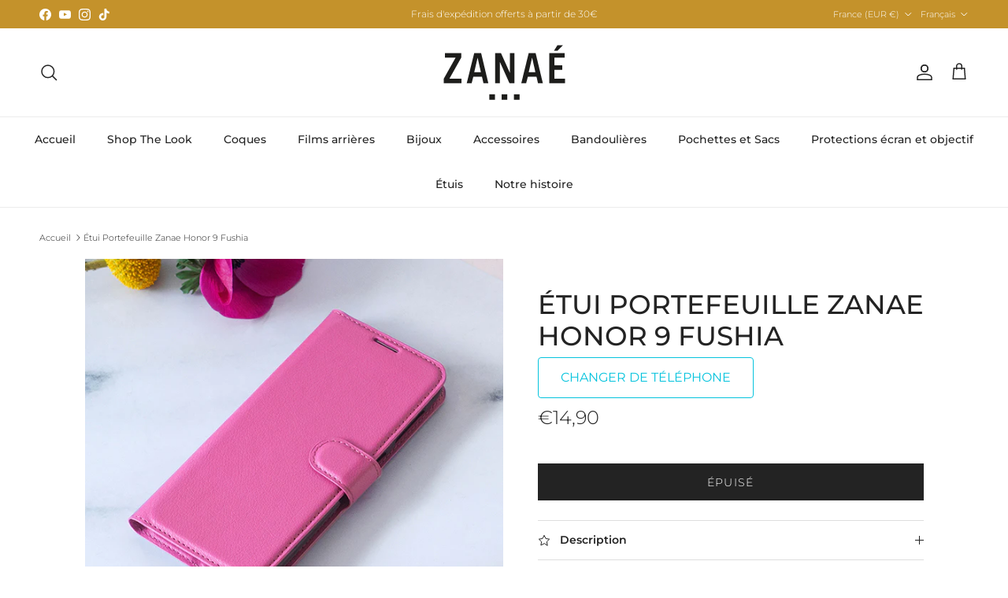

--- FILE ---
content_type: text/html; charset=utf-8
request_url: https://www.zanae.shop/products/etui-portefeuille-zanae-honor-9-fushia
body_size: 35123
content:
<!doctype html>
<html class="no-js" lang="fr" dir="ltr">
<head><meta charset="utf-8">
<meta name="viewport" content="width=device-width,initial-scale=1">
<title>Étui Portefeuille Zanae Honor 9 Fushia &ndash; Zanaé</title><link rel="canonical" href="https://www.zanae.shop/products/etui-portefeuille-zanae-honor-9-fushia"><link rel="icon" href="//www.zanae.shop/cdn/shop/files/favicon02_1.png?crop=center&height=48&v=1676538367&width=48" type="image/png">
  <link rel="apple-touch-icon" href="//www.zanae.shop/cdn/shop/files/favicon02_1.png?crop=center&height=180&v=1676538367&width=180"><meta name="description" content="Une protection élégante et fonctionnelle Conçue sur mesure pour le Honor 9 Finitions haute qualité, 9 coloris disponibles Coque intérieure souple pour une protection intégrale Rangement pour cartes et fermeture magnétique Position &quot;Stand&quot; pour visualisation de médias Dégagement haut-parleur pour communications étui fer"><meta property="og:site_name" content="Zanaé">
<meta property="og:url" content="https://www.zanae.shop/products/etui-portefeuille-zanae-honor-9-fushia">
<meta property="og:title" content="Étui Portefeuille Zanae Honor 9 Fushia">
<meta property="og:type" content="product">
<meta property="og:description" content="Une protection élégante et fonctionnelle Conçue sur mesure pour le Honor 9 Finitions haute qualité, 9 coloris disponibles Coque intérieure souple pour une protection intégrale Rangement pour cartes et fermeture magnétique Position &quot;Stand&quot; pour visualisation de médias Dégagement haut-parleur pour communications étui fer"><meta property="og:image" content="http://www.zanae.shop/cdn/shop/files/PF-Fushia-01_6cf382d3-0c4e-4453-9cfb-528d1ac10380.jpg?crop=center&height=1200&v=1751600639&width=1200">
  <meta property="og:image:secure_url" content="https://www.zanae.shop/cdn/shop/files/PF-Fushia-01_6cf382d3-0c4e-4453-9cfb-528d1ac10380.jpg?crop=center&height=1200&v=1751600639&width=1200">
  <meta property="og:image:width" content="585">
  <meta property="og:image:height" content="585"><meta property="og:price:amount" content="14,90">
  <meta property="og:price:currency" content="EUR"><meta name="twitter:card" content="summary_large_image">
<meta name="twitter:title" content="Étui Portefeuille Zanae Honor 9 Fushia">
<meta name="twitter:description" content="Une protection élégante et fonctionnelle Conçue sur mesure pour le Honor 9 Finitions haute qualité, 9 coloris disponibles Coque intérieure souple pour une protection intégrale Rangement pour cartes et fermeture magnétique Position &quot;Stand&quot; pour visualisation de médias Dégagement haut-parleur pour communications étui fer">
<style>@font-face {
  font-family: Montserrat;
  font-weight: 300;
  font-style: normal;
  font-display: fallback;
  src: url("//www.zanae.shop/cdn/fonts/montserrat/montserrat_n3.29e699231893fd243e1620595067294bb067ba2a.woff2") format("woff2"),
       url("//www.zanae.shop/cdn/fonts/montserrat/montserrat_n3.64ed56f012a53c08a49d49bd7e0c8d2f46119150.woff") format("woff");
}
@font-face {
  font-family: Montserrat;
  font-weight: 400;
  font-style: normal;
  font-display: fallback;
  src: url("//www.zanae.shop/cdn/fonts/montserrat/montserrat_n4.81949fa0ac9fd2021e16436151e8eaa539321637.woff2") format("woff2"),
       url("//www.zanae.shop/cdn/fonts/montserrat/montserrat_n4.a6c632ca7b62da89c3594789ba828388aac693fe.woff") format("woff");
}
@font-face {
  font-family: Montserrat;
  font-weight: 500;
  font-style: normal;
  font-display: fallback;
  src: url("//www.zanae.shop/cdn/fonts/montserrat/montserrat_n5.07ef3781d9c78c8b93c98419da7ad4fbeebb6635.woff2") format("woff2"),
       url("//www.zanae.shop/cdn/fonts/montserrat/montserrat_n5.adf9b4bd8b0e4f55a0b203cdd84512667e0d5e4d.woff") format("woff");
}
@font-face {
  font-family: Montserrat;
  font-weight: 300;
  font-style: italic;
  font-display: fallback;
  src: url("//www.zanae.shop/cdn/fonts/montserrat/montserrat_i3.9cfee8ab0b9b229ed9a7652dff7d786e45a01df2.woff2") format("woff2"),
       url("//www.zanae.shop/cdn/fonts/montserrat/montserrat_i3.68df04ba4494b4612ed6f9bf46b6c06246fa2fa4.woff") format("woff");
}
@font-face {
  font-family: Montserrat;
  font-weight: 400;
  font-style: italic;
  font-display: fallback;
  src: url("//www.zanae.shop/cdn/fonts/montserrat/montserrat_i4.5a4ea298b4789e064f62a29aafc18d41f09ae59b.woff2") format("woff2"),
       url("//www.zanae.shop/cdn/fonts/montserrat/montserrat_i4.072b5869c5e0ed5b9d2021e4c2af132e16681ad2.woff") format("woff");
}
@font-face {
  font-family: Montserrat;
  font-weight: 500;
  font-style: normal;
  font-display: fallback;
  src: url("//www.zanae.shop/cdn/fonts/montserrat/montserrat_n5.07ef3781d9c78c8b93c98419da7ad4fbeebb6635.woff2") format("woff2"),
       url("//www.zanae.shop/cdn/fonts/montserrat/montserrat_n5.adf9b4bd8b0e4f55a0b203cdd84512667e0d5e4d.woff") format("woff");
}
@font-face {
  font-family: Jost;
  font-weight: 700;
  font-style: normal;
  font-display: fallback;
  src: url("//www.zanae.shop/cdn/fonts/jost/jost_n7.921dc18c13fa0b0c94c5e2517ffe06139c3615a3.woff2") format("woff2"),
       url("//www.zanae.shop/cdn/fonts/jost/jost_n7.cbfc16c98c1e195f46c536e775e4e959c5f2f22b.woff") format("woff");
}
@font-face {
  font-family: Montserrat;
  font-weight: 500;
  font-style: normal;
  font-display: fallback;
  src: url("//www.zanae.shop/cdn/fonts/montserrat/montserrat_n5.07ef3781d9c78c8b93c98419da7ad4fbeebb6635.woff2") format("woff2"),
       url("//www.zanae.shop/cdn/fonts/montserrat/montserrat_n5.adf9b4bd8b0e4f55a0b203cdd84512667e0d5e4d.woff") format("woff");
}
@font-face {
  font-family: Montserrat;
  font-weight: 600;
  font-style: normal;
  font-display: fallback;
  src: url("//www.zanae.shop/cdn/fonts/montserrat/montserrat_n6.1326b3e84230700ef15b3a29fb520639977513e0.woff2") format("woff2"),
       url("//www.zanae.shop/cdn/fonts/montserrat/montserrat_n6.652f051080eb14192330daceed8cd53dfdc5ead9.woff") format("woff");
}
:root {
  --page-container-width:          1600px;
  --reading-container-width:       720px;
  --divider-opacity:               0.14;
  --gutter-large:                  30px;
  --gutter-desktop:                20px;
  --gutter-mobile:                 16px;
  --section-padding:               50px;
  --larger-section-padding:        80px;
  --larger-section-padding-mobile: 60px;
  --largest-section-padding:       110px;
  --aos-animate-duration:          0.6s;

  --base-font-family:              Montserrat, sans-serif;
  --base-font-weight:              300;
  --base-font-style:               normal;
  --heading-font-family:           Montserrat, sans-serif;
  --heading-font-weight:           500;
  --heading-font-style:            normal;
  --heading-font-letter-spacing:   normal;
  --logo-font-family:              Jost, sans-serif;
  --logo-font-weight:              700;
  --logo-font-style:               normal;
  --nav-font-family:               Montserrat, sans-serif;
  --nav-font-weight:               500;
  --nav-font-style:                normal;

  --base-text-size:14px;
  --base-line-height:              1.6;
  --input-text-size:16px;
  --smaller-text-size-1:11px;
  --smaller-text-size-2:14px;
  --smaller-text-size-3:11px;
  --smaller-text-size-4:10px;
  --larger-text-size:34px;
  --super-large-text-size:60px;
  --super-large-mobile-text-size:27px;
  --larger-mobile-text-size:27px;
  --logo-text-size:24px;--btn-letter-spacing: 0.08em;
    --btn-text-transform: uppercase;
    --button-text-size: 12px;
    --quickbuy-button-text-size: 12;
    --small-feature-link-font-size: 0.75em;
    --input-btn-padding-top: 1.2em;
    --input-btn-padding-bottom: 1.2em;--heading-text-transform:uppercase;
  --nav-text-size:                      14px;
  --mobile-menu-font-weight:            600;

  --body-bg-color:                      255 255 255;
  --bg-color:                           255 255 255;
  --body-text-color:                    35 35 35;
  --text-color:                         35 35 35;

  --header-text-col:                    #232323;--header-text-hover-col:             var(--main-nav-link-hover-col);--header-bg-col:                     #ffffff;
  --heading-color:                     35 35 35;
  --body-heading-color:                35 35 35;
  --heading-divider-col:               #ececec;

  --logo-col:                          #232323;
  --main-nav-bg:                       #ffffff;
  --main-nav-link-col:                 #232323;
  --main-nav-link-hover-col:           #5c5c5c;
  --main-nav-link-featured-col:        #bf570a;

  --link-color:                        191 87 10;
  --body-link-color:                   191 87 10;

  --btn-bg-color:                        35 35 35;
  --btn-bg-hover-color:                  92 92 92;
  --btn-border-color:                    35 35 35;
  --btn-border-hover-color:              92 92 92;
  --btn-text-color:                      255 255 255;
  --btn-text-hover-color:                255 255 255;--btn-alt-bg-color:                    255 255 255;
  --btn-alt-text-color:                  35 35 35;
  --btn-alt-border-color:                35 35 35;
  --btn-alt-border-hover-color:          35 35 35;--btn-ter-bg-color:                    235 235 235;
  --btn-ter-text-color:                  0 0 0;
  --btn-ter-bg-hover-color:              35 35 35;
  --btn-ter-text-hover-color:            255 255 255;--btn-border-radius: 0;
    --btn-inspired-border-radius: 0;--color-scheme-default:                             #ffffff;
  --color-scheme-default-color:                       255 255 255;
  --color-scheme-default-text-color:                  35 35 35;
  --color-scheme-default-head-color:                  35 35 35;
  --color-scheme-default-link-color:                  191 87 10;
  --color-scheme-default-btn-text-color:              255 255 255;
  --color-scheme-default-btn-text-hover-color:        255 255 255;
  --color-scheme-default-btn-bg-color:                35 35 35;
  --color-scheme-default-btn-bg-hover-color:          92 92 92;
  --color-scheme-default-btn-border-color:            35 35 35;
  --color-scheme-default-btn-border-hover-color:      92 92 92;
  --color-scheme-default-btn-alt-text-color:          35 35 35;
  --color-scheme-default-btn-alt-bg-color:            255 255 255;
  --color-scheme-default-btn-alt-border-color:        35 35 35;
  --color-scheme-default-btn-alt-border-hover-color:  35 35 35;

  --color-scheme-1:                             #f7f7f7;
  --color-scheme-1-color:                       247 247 247;
  --color-scheme-1-text-color:                  35 35 35;
  --color-scheme-1-head-color:                  35 35 35;
  --color-scheme-1-link-color:                  191 87 10;
  --color-scheme-1-btn-text-color:              255 255 255;
  --color-scheme-1-btn-text-hover-color:        255 255 255;
  --color-scheme-1-btn-bg-color:                35 35 35;
  --color-scheme-1-btn-bg-hover-color:          92 92 92;
  --color-scheme-1-btn-border-color:            35 35 35;
  --color-scheme-1-btn-border-hover-color:      92 92 92;
  --color-scheme-1-btn-alt-text-color:          35 35 35;
  --color-scheme-1-btn-alt-bg-color:            251 249 244;
  --color-scheme-1-btn-alt-border-color:        35 35 35;
  --color-scheme-1-btn-alt-border-hover-color:  35 35 35;

  --color-scheme-2:                             #efefef;
  --color-scheme-2-color:                       239 239 239;
  --color-scheme-2-text-color:                  35 35 35;
  --color-scheme-2-head-color:                  35 35 35;
  --color-scheme-2-link-color:                  191 87 10;
  --color-scheme-2-btn-text-color:              255 255 255;
  --color-scheme-2-btn-text-hover-color:        255 255 255;
  --color-scheme-2-btn-bg-color:                35 35 35;
  --color-scheme-2-btn-bg-hover-color:          92 92 92;
  --color-scheme-2-btn-border-color:            35 35 35;
  --color-scheme-2-btn-border-hover-color:      92 92 92;
  --color-scheme-2-btn-alt-text-color:          35 35 35;
  --color-scheme-2-btn-alt-bg-color:            255 255 255;
  --color-scheme-2-btn-alt-border-color:        35 35 35;
  --color-scheme-2-btn-alt-border-hover-color:  35 35 35;

  /* Shop Pay payment terms */
  --payment-terms-background-color:    #ffffff;--quickbuy-bg: 255 255 255;--body-input-background-color:       rgb(var(--body-bg-color));
  --input-background-color:            rgb(var(--body-bg-color));
  --body-input-text-color:             var(--body-text-color);
  --input-text-color:                  var(--body-text-color);
  --body-input-border-color:           rgb(200, 200, 200);
  --input-border-color:                rgb(200, 200, 200);
  --input-border-color-hover:          rgb(134, 134, 134);
  --input-border-color-active:         rgb(35, 35, 35);

  --swatch-cross-svg:                  url("data:image/svg+xml,%3Csvg xmlns='http://www.w3.org/2000/svg' width='240' height='240' viewBox='0 0 24 24' fill='none' stroke='rgb(200, 200, 200)' stroke-width='0.09' preserveAspectRatio='none' %3E%3Cline x1='24' y1='0' x2='0' y2='24'%3E%3C/line%3E%3C/svg%3E");
  --swatch-cross-hover:                url("data:image/svg+xml,%3Csvg xmlns='http://www.w3.org/2000/svg' width='240' height='240' viewBox='0 0 24 24' fill='none' stroke='rgb(134, 134, 134)' stroke-width='0.09' preserveAspectRatio='none' %3E%3Cline x1='24' y1='0' x2='0' y2='24'%3E%3C/line%3E%3C/svg%3E");
  --swatch-cross-active:               url("data:image/svg+xml,%3Csvg xmlns='http://www.w3.org/2000/svg' width='240' height='240' viewBox='0 0 24 24' fill='none' stroke='rgb(35, 35, 35)' stroke-width='0.09' preserveAspectRatio='none' %3E%3Cline x1='24' y1='0' x2='0' y2='24'%3E%3C/line%3E%3C/svg%3E");

  --footer-divider-col:                #ececec;
  --footer-text-col:                   255 255 255;
  --footer-heading-col:                255 255 255;
  --footer-bg-col:                     35 35 35;--product-label-overlay-justify: flex-start;--product-label-overlay-align: flex-end;--product-label-overlay-reduction-text:   #232323;
  --product-label-overlay-reduction-bg:     #efefef;
  --product-label-overlay-reduction-text-weight: inherit;
  --product-label-overlay-stock-text:       #232323;
  --product-label-overlay-stock-bg:         #efefef;
  --product-label-overlay-new-text:         #232323;
  --product-label-overlay-new-bg:           #efefef;
  --product-label-overlay-meta-text:        #232323;
  --product-label-overlay-meta-bg:          #efefef;
  --product-label-sale-text:                #bf570a;
  --product-label-sold-text:                #5c5c5c;
  --product-label-preorder-text:            #bf570a;

  --product-block-crop-align:               center;

  
  --product-block-price-align:              center;
  --product-block-price-item-margin-start:  .25rem;
  --product-block-price-item-margin-end:    .25rem;
  

  

  --collection-block-image-position:   center center;

  --swatch-picker-image-size:          40px;
  --swatch-crop-align:                 center center;

  --image-overlay-text-color:          255 255 255;--image-overlay-bg:                  rgba(0, 0, 0, 0.24);
  --image-overlay-shadow-start:        rgb(0 0 0 / 0.32);
  --image-overlay-box-opacity:         0.88;--product-inventory-ok-box-color:            rgba(0,0,0,0);
  --product-inventory-ok-text-color:           #232323;
  --product-inventory-ok-icon-box-fill-color:  none;
  --product-inventory-low-box-color:           rgba(0,0,0,0);
  --product-inventory-low-text-color:          #232323;
  --product-inventory-low-icon-box-fill-color: none;
  --product-inventory-low-text-color-channels: 35, 35, 35;
  --product-inventory-ok-text-color-channels:  35, 35, 35;

  --rating-star-color: 35 35 35;--overlay-align-left: start;
    --overlay-align-right: end;}html[dir=rtl] {
  --overlay-right-text-m-left: 0;
  --overlay-right-text-m-right: auto;
  --overlay-left-shadow-left-left: 15%;
  --overlay-left-shadow-left-right: -50%;
  --overlay-left-shadow-right-left: -85%;
  --overlay-left-shadow-right-right: 0;
}.image-overlay--bg-box .text-overlay .text-overlay__text {
    --image-overlay-box-bg: 255 255 255;
    --heading-color: var(--body-heading-color);
    --text-color: var(--body-text-color);
    --link-color: var(--body-link-color);
  }::selection {
    background: rgb(var(--body-heading-color));
    color: rgb(var(--body-bg-color));
  }
  ::-moz-selection {
    background: rgb(var(--body-heading-color));
    color: rgb(var(--body-bg-color));
  }.use-color-scheme--default {
  --product-label-sale-text:           #bf570a;
  --product-label-sold-text:           #5c5c5c;
  --product-label-preorder-text:       #bf570a;
  --input-background-color:            rgb(var(--body-bg-color));
  --input-text-color:                  var(--body-input-text-color);
  --input-border-color:                rgb(200, 200, 200);
  --input-border-color-hover:          rgb(134, 134, 134);
  --input-border-color-active:         rgb(35, 35, 35);
}</style>

  <link href="//www.zanae.shop/cdn/shop/t/6/assets/main.css?v=59812818702299870031764706983" rel="stylesheet" type="text/css" media="all" />
<link rel="preload" as="font" href="//www.zanae.shop/cdn/fonts/montserrat/montserrat_n3.29e699231893fd243e1620595067294bb067ba2a.woff2" type="font/woff2" crossorigin><link rel="preload" as="font" href="//www.zanae.shop/cdn/fonts/montserrat/montserrat_n5.07ef3781d9c78c8b93c98419da7ad4fbeebb6635.woff2" type="font/woff2" crossorigin><script>
    document.documentElement.className = document.documentElement.className.replace('no-js', 'js');

    window.theme = {
      info: {
        name: 'Symmetry',
        version: '8.1.1'
      },
      device: {
        hasTouch: window.matchMedia('(any-pointer: coarse)').matches,
        hasHover: window.matchMedia('(hover: hover)').matches
      },
      mediaQueries: {
        md: '(min-width: 768px)',
        productMediaCarouselBreak: '(min-width: 1041px)'
      },
      routes: {
        base: 'https://www.zanae.shop',
        cart: '/cart',
        cartAdd: '/cart/add.js',
        cartUpdate: '/cart/update.js',
        predictiveSearch: '/search/suggest'
      },
      strings: {
        cartTermsConfirmation: "Vous devez accepter les termes et conditions avant de continuer.",
        cartItemsQuantityError: "Vous ne pouvez ajouter que [QUANTITY] de cet article à votre panier.",
        generalSearchViewAll: "Voir tous les résultats de recherche",
        noStock: "Épuisé",
        noVariant: "Indisponible",
        productsProductChooseA: "Choisir un",
        generalSearchPages: "Pages",
        generalSearchNoResultsWithoutTerms: "Désolé, nous n\u0026#39;avons trouvé aucun résultat",
        shippingCalculator: {
          singleRate: "Il y a un tarif de livraison pour cette destination :",
          multipleRates: "Il y a plusieurs tarifs de livraison pour cette destination :",
          noRates: "Nous n’expédions pas vers cette destination."
        },
        regularPrice: "Prix habituel",
        salePrice: "Prix soldé"
      },
      settings: {
        moneyWithCurrencyFormat: "€{{amount_with_comma_separator}} EUR",
        cartType: "drawer",
        afterAddToCart: "drawer",
        quickbuyStyle: "button",
        externalLinksNewTab: true,
        internalLinksSmoothScroll: true
      }
    }

    theme.inlineNavigationCheck = function() {
      var pageHeader = document.querySelector('.pageheader'),
          inlineNavContainer = pageHeader.querySelector('.logo-area__left__inner'),
          inlineNav = inlineNavContainer.querySelector('.navigation--left');
      if (inlineNav && getComputedStyle(inlineNav).display != 'none') {
        var inlineMenuCentered = document.querySelector('.pageheader--layout-inline-menu-center'),
            logoContainer = document.querySelector('.logo-area__middle__inner');
        if(inlineMenuCentered) {
          var rightWidth = document.querySelector('.logo-area__right__inner').clientWidth,
              middleWidth = logoContainer.clientWidth,
              logoArea = document.querySelector('.logo-area'),
              computedLogoAreaStyle = getComputedStyle(logoArea),
              logoAreaInnerWidth = logoArea.clientWidth - Math.ceil(parseFloat(computedLogoAreaStyle.paddingLeft)) - Math.ceil(parseFloat(computedLogoAreaStyle.paddingRight)),
              availableNavWidth = logoAreaInnerWidth - Math.max(rightWidth, middleWidth) * 2 - 40;
          inlineNavContainer.style.maxWidth = availableNavWidth + 'px';
        }

        var firstInlineNavLink = inlineNav.querySelector('.navigation__item:first-child'),
            lastInlineNavLink = inlineNav.querySelector('.navigation__item:last-child');
        if (lastInlineNavLink) {
          var inlineNavWidth = null;
          if(document.querySelector('html[dir=rtl]')) {
            inlineNavWidth = firstInlineNavLink.offsetLeft - lastInlineNavLink.offsetLeft + firstInlineNavLink.offsetWidth;
          } else {
            inlineNavWidth = lastInlineNavLink.offsetLeft - firstInlineNavLink.offsetLeft + lastInlineNavLink.offsetWidth;
          }
          if (inlineNavContainer.offsetWidth >= inlineNavWidth) {
            pageHeader.classList.add('pageheader--layout-inline-permitted');
            var tallLogo = logoContainer.clientHeight > lastInlineNavLink.clientHeight + 20;
            if (tallLogo) {
              inlineNav.classList.add('navigation--tight-underline');
            } else {
              inlineNav.classList.remove('navigation--tight-underline');
            }
          } else {
            pageHeader.classList.remove('pageheader--layout-inline-permitted');
          }
        }
      }
    };

    theme.setInitialHeaderHeightProperty = () => {
      const section = document.querySelector('.section-header');
      if (section) {
        document.documentElement.style.setProperty('--theme-header-height', Math.ceil(section.clientHeight) + 'px');
      }
    };
  </script>

  <script src="//www.zanae.shop/cdn/shop/t/6/assets/main.js?v=25831844697274821701764706983" defer></script>
    <script src="//www.zanae.shop/cdn/shop/t/6/assets/animate-on-scroll.js?v=15249566486942820451764706983" defer></script>
    <link href="//www.zanae.shop/cdn/shop/t/6/assets/animate-on-scroll.css?v=135962721104954213331764706983" rel="stylesheet" type="text/css" media="all" />
  

  <script>window.performance && window.performance.mark && window.performance.mark('shopify.content_for_header.start');</script><meta name="facebook-domain-verification" content="63z9f21wu1k1cr04whpu6wssctm47r">
<meta name="google-site-verification" content="m2RKMRnzRrH-nHz07pBrgV5kJ3FNtgG8JTYirOHDP1w">
<meta id="shopify-digital-wallet" name="shopify-digital-wallet" content="/63520801024/digital_wallets/dialog">
<meta name="shopify-checkout-api-token" content="43e8db6018c8762cb49b5bedc98a415d">
<meta id="in-context-paypal-metadata" data-shop-id="63520801024" data-venmo-supported="false" data-environment="production" data-locale="fr_FR" data-paypal-v4="true" data-currency="EUR">
<link rel="alternate" hreflang="x-default" href="https://www.zanae.shop/products/etui-portefeuille-zanae-honor-9-fushia">
<link rel="alternate" hreflang="fr" href="https://www.zanae.shop/products/etui-portefeuille-zanae-honor-9-fushia">
<link rel="alternate" hreflang="en" href="https://www.zanae.shop/en/products/etui-portefeuille-zanae-honor-9-fushia">
<link rel="alternate" type="application/json+oembed" href="https://www.zanae.shop/products/etui-portefeuille-zanae-honor-9-fushia.oembed">
<script async="async" src="/checkouts/internal/preloads.js?locale=fr-FR"></script>
<script id="shopify-features" type="application/json">{"accessToken":"43e8db6018c8762cb49b5bedc98a415d","betas":["rich-media-storefront-analytics"],"domain":"www.zanae.shop","predictiveSearch":true,"shopId":63520801024,"locale":"fr"}</script>
<script>var Shopify = Shopify || {};
Shopify.shop = "sandy-7657.myshopify.com";
Shopify.locale = "fr";
Shopify.currency = {"active":"EUR","rate":"1.0"};
Shopify.country = "FR";
Shopify.theme = {"name":"Symmetry 8.1.1","id":190073930060,"schema_name":"Symmetry","schema_version":"8.1.1","theme_store_id":568,"role":"main"};
Shopify.theme.handle = "null";
Shopify.theme.style = {"id":null,"handle":null};
Shopify.cdnHost = "www.zanae.shop/cdn";
Shopify.routes = Shopify.routes || {};
Shopify.routes.root = "/";</script>
<script type="module">!function(o){(o.Shopify=o.Shopify||{}).modules=!0}(window);</script>
<script>!function(o){function n(){var o=[];function n(){o.push(Array.prototype.slice.apply(arguments))}return n.q=o,n}var t=o.Shopify=o.Shopify||{};t.loadFeatures=n(),t.autoloadFeatures=n()}(window);</script>
<script id="shop-js-analytics" type="application/json">{"pageType":"product"}</script>
<script defer="defer" async type="module" src="//www.zanae.shop/cdn/shopifycloud/shop-js/modules/v2/client.init-shop-cart-sync_DyYWCJny.fr.esm.js"></script>
<script defer="defer" async type="module" src="//www.zanae.shop/cdn/shopifycloud/shop-js/modules/v2/chunk.common_BDBm0ZZC.esm.js"></script>
<script type="module">
  await import("//www.zanae.shop/cdn/shopifycloud/shop-js/modules/v2/client.init-shop-cart-sync_DyYWCJny.fr.esm.js");
await import("//www.zanae.shop/cdn/shopifycloud/shop-js/modules/v2/chunk.common_BDBm0ZZC.esm.js");

  window.Shopify.SignInWithShop?.initShopCartSync?.({"fedCMEnabled":true,"windoidEnabled":true});

</script>
<script>(function() {
  var isLoaded = false;
  function asyncLoad() {
    if (isLoaded) return;
    isLoaded = true;
    var urls = ["https:\/\/www.hukcommerce.com\/apps\/mega-menu-creator-pro\/assets\/js\/scriptfe.js?shop=sandy-7657.myshopify.com","https:\/\/ecommplugins-scripts.trustpilot.com\/v2.1\/js\/header.min.js?settings=eyJrZXkiOiI1dnpNZkJ3c2toTkxFdEhiIiwicyI6InNrdSJ9\u0026v=2.5\u0026shop=sandy-7657.myshopify.com","https:\/\/ecommplugins-scripts.trustpilot.com\/v2.1\/js\/success.min.js?settings=eyJrZXkiOiI1dnpNZkJ3c2toTkxFdEhiIiwicyI6InNrdSIsInQiOlsib3JkZXJzL2Z1bGZpbGxlZCJdLCJ2IjoiIiwiYSI6IlNob3BpZnktMjAyMS0wNCJ9\u0026shop=sandy-7657.myshopify.com","https:\/\/ecommplugins-trustboxsettings.trustpilot.com\/sandy-7657.myshopify.com.js?settings=1761817125472\u0026shop=sandy-7657.myshopify.com","https:\/\/widget.trustpilot.com\/bootstrap\/v5\/tp.widget.sync.bootstrap.min.js?shop=sandy-7657.myshopify.com","https:\/\/chimpstatic.com\/mcjs-connected\/js\/users\/fd69d15de148529472c3fc53e\/640a60ec82e81a9e87764308e.js?shop=sandy-7657.myshopify.com","https:\/\/cdn-bundler.nice-team.net\/app\/js\/bundler.js?shop=sandy-7657.myshopify.com"];
    for (var i = 0; i < urls.length; i++) {
      var s = document.createElement('script');
      s.type = 'text/javascript';
      s.async = true;
      s.src = urls[i];
      var x = document.getElementsByTagName('script')[0];
      x.parentNode.insertBefore(s, x);
    }
  };
  if(window.attachEvent) {
    window.attachEvent('onload', asyncLoad);
  } else {
    window.addEventListener('load', asyncLoad, false);
  }
})();</script>
<script id="__st">var __st={"a":63520801024,"offset":3600,"reqid":"1c5f473d-0b60-44f4-b5f2-d3cb2c44c013-1768894363","pageurl":"www.zanae.shop\/products\/etui-portefeuille-zanae-honor-9-fushia","u":"86f138bec399","p":"product","rtyp":"product","rid":7791397044480};</script>
<script>window.ShopifyPaypalV4VisibilityTracking = true;</script>
<script id="captcha-bootstrap">!function(){'use strict';const t='contact',e='account',n='new_comment',o=[[t,t],['blogs',n],['comments',n],[t,'customer']],c=[[e,'customer_login'],[e,'guest_login'],[e,'recover_customer_password'],[e,'create_customer']],r=t=>t.map((([t,e])=>`form[action*='/${t}']:not([data-nocaptcha='true']) input[name='form_type'][value='${e}']`)).join(','),a=t=>()=>t?[...document.querySelectorAll(t)].map((t=>t.form)):[];function s(){const t=[...o],e=r(t);return a(e)}const i='password',u='form_key',d=['recaptcha-v3-token','g-recaptcha-response','h-captcha-response',i],f=()=>{try{return window.sessionStorage}catch{return}},m='__shopify_v',_=t=>t.elements[u];function p(t,e,n=!1){try{const o=window.sessionStorage,c=JSON.parse(o.getItem(e)),{data:r}=function(t){const{data:e,action:n}=t;return t[m]||n?{data:e,action:n}:{data:t,action:n}}(c);for(const[e,n]of Object.entries(r))t.elements[e]&&(t.elements[e].value=n);n&&o.removeItem(e)}catch(o){console.error('form repopulation failed',{error:o})}}const l='form_type',E='cptcha';function T(t){t.dataset[E]=!0}const w=window,h=w.document,L='Shopify',v='ce_forms',y='captcha';let A=!1;((t,e)=>{const n=(g='f06e6c50-85a8-45c8-87d0-21a2b65856fe',I='https://cdn.shopify.com/shopifycloud/storefront-forms-hcaptcha/ce_storefront_forms_captcha_hcaptcha.v1.5.2.iife.js',D={infoText:'Protégé par hCaptcha',privacyText:'Confidentialité',termsText:'Conditions'},(t,e,n)=>{const o=w[L][v],c=o.bindForm;if(c)return c(t,g,e,D).then(n);var r;o.q.push([[t,g,e,D],n]),r=I,A||(h.body.append(Object.assign(h.createElement('script'),{id:'captcha-provider',async:!0,src:r})),A=!0)});var g,I,D;w[L]=w[L]||{},w[L][v]=w[L][v]||{},w[L][v].q=[],w[L][y]=w[L][y]||{},w[L][y].protect=function(t,e){n(t,void 0,e),T(t)},Object.freeze(w[L][y]),function(t,e,n,w,h,L){const[v,y,A,g]=function(t,e,n){const i=e?o:[],u=t?c:[],d=[...i,...u],f=r(d),m=r(i),_=r(d.filter((([t,e])=>n.includes(e))));return[a(f),a(m),a(_),s()]}(w,h,L),I=t=>{const e=t.target;return e instanceof HTMLFormElement?e:e&&e.form},D=t=>v().includes(t);t.addEventListener('submit',(t=>{const e=I(t);if(!e)return;const n=D(e)&&!e.dataset.hcaptchaBound&&!e.dataset.recaptchaBound,o=_(e),c=g().includes(e)&&(!o||!o.value);(n||c)&&t.preventDefault(),c&&!n&&(function(t){try{if(!f())return;!function(t){const e=f();if(!e)return;const n=_(t);if(!n)return;const o=n.value;o&&e.removeItem(o)}(t);const e=Array.from(Array(32),(()=>Math.random().toString(36)[2])).join('');!function(t,e){_(t)||t.append(Object.assign(document.createElement('input'),{type:'hidden',name:u})),t.elements[u].value=e}(t,e),function(t,e){const n=f();if(!n)return;const o=[...t.querySelectorAll(`input[type='${i}']`)].map((({name:t})=>t)),c=[...d,...o],r={};for(const[a,s]of new FormData(t).entries())c.includes(a)||(r[a]=s);n.setItem(e,JSON.stringify({[m]:1,action:t.action,data:r}))}(t,e)}catch(e){console.error('failed to persist form',e)}}(e),e.submit())}));const S=(t,e)=>{t&&!t.dataset[E]&&(n(t,e.some((e=>e===t))),T(t))};for(const o of['focusin','change'])t.addEventListener(o,(t=>{const e=I(t);D(e)&&S(e,y())}));const B=e.get('form_key'),M=e.get(l),P=B&&M;t.addEventListener('DOMContentLoaded',(()=>{const t=y();if(P)for(const e of t)e.elements[l].value===M&&p(e,B);[...new Set([...A(),...v().filter((t=>'true'===t.dataset.shopifyCaptcha))])].forEach((e=>S(e,t)))}))}(h,new URLSearchParams(w.location.search),n,t,e,['guest_login'])})(!0,!0)}();</script>
<script integrity="sha256-4kQ18oKyAcykRKYeNunJcIwy7WH5gtpwJnB7kiuLZ1E=" data-source-attribution="shopify.loadfeatures" defer="defer" src="//www.zanae.shop/cdn/shopifycloud/storefront/assets/storefront/load_feature-a0a9edcb.js" crossorigin="anonymous"></script>
<script data-source-attribution="shopify.dynamic_checkout.dynamic.init">var Shopify=Shopify||{};Shopify.PaymentButton=Shopify.PaymentButton||{isStorefrontPortableWallets:!0,init:function(){window.Shopify.PaymentButton.init=function(){};var t=document.createElement("script");t.src="https://www.zanae.shop/cdn/shopifycloud/portable-wallets/latest/portable-wallets.fr.js",t.type="module",document.head.appendChild(t)}};
</script>
<script data-source-attribution="shopify.dynamic_checkout.buyer_consent">
  function portableWalletsHideBuyerConsent(e){var t=document.getElementById("shopify-buyer-consent"),n=document.getElementById("shopify-subscription-policy-button");t&&n&&(t.classList.add("hidden"),t.setAttribute("aria-hidden","true"),n.removeEventListener("click",e))}function portableWalletsShowBuyerConsent(e){var t=document.getElementById("shopify-buyer-consent"),n=document.getElementById("shopify-subscription-policy-button");t&&n&&(t.classList.remove("hidden"),t.removeAttribute("aria-hidden"),n.addEventListener("click",e))}window.Shopify?.PaymentButton&&(window.Shopify.PaymentButton.hideBuyerConsent=portableWalletsHideBuyerConsent,window.Shopify.PaymentButton.showBuyerConsent=portableWalletsShowBuyerConsent);
</script>
<script data-source-attribution="shopify.dynamic_checkout.cart.bootstrap">document.addEventListener("DOMContentLoaded",(function(){function t(){return document.querySelector("shopify-accelerated-checkout-cart, shopify-accelerated-checkout")}if(t())Shopify.PaymentButton.init();else{new MutationObserver((function(e,n){t()&&(Shopify.PaymentButton.init(),n.disconnect())})).observe(document.body,{childList:!0,subtree:!0})}}));
</script>
<link id="shopify-accelerated-checkout-styles" rel="stylesheet" media="screen" href="https://www.zanae.shop/cdn/shopifycloud/portable-wallets/latest/accelerated-checkout-backwards-compat.css" crossorigin="anonymous">
<style id="shopify-accelerated-checkout-cart">
        #shopify-buyer-consent {
  margin-top: 1em;
  display: inline-block;
  width: 100%;
}

#shopify-buyer-consent.hidden {
  display: none;
}

#shopify-subscription-policy-button {
  background: none;
  border: none;
  padding: 0;
  text-decoration: underline;
  font-size: inherit;
  cursor: pointer;
}

#shopify-subscription-policy-button::before {
  box-shadow: none;
}

      </style>
<script id="sections-script" data-sections="related-products,footer" defer="defer" src="//www.zanae.shop/cdn/shop/t/6/compiled_assets/scripts.js?4980"></script>
<script>window.performance && window.performance.mark && window.performance.mark('shopify.content_for_header.end');</script>
<!-- CC Custom Head Start --><script type="text/javascript" src="//widget.trustpilot.com/bootstrap/v5/tp.widget.bootstrap.min.js" async=""></script><!-- CC Custom Head End --><script id="hukmegamenu-data" type="application/json">{}</script>
  <!-- BEGIN app block: shopify://apps/consentmo-gdpr/blocks/gdpr_cookie_consent/4fbe573f-a377-4fea-9801-3ee0858cae41 -->


<!-- END app block --><!-- BEGIN app block: shopify://apps/bundler/blocks/bundler-script-append/7a6ae1b8-3b16-449b-8429-8bb89a62c664 --><script defer="defer">
	/**	Bundler script loader, version number: 2.0 */
	(function(){
		var loadScript=function(a,b){var c=document.createElement("script");c.type="text/javascript",c.readyState?c.onreadystatechange=function(){("loaded"==c.readyState||"complete"==c.readyState)&&(c.onreadystatechange=null,b())}:c.onload=function(){b()},c.src=a,document.getElementsByTagName("head")[0].appendChild(c)};
		appendScriptUrl('sandy-7657.myshopify.com');

		// get script url and append timestamp of last change
		function appendScriptUrl(shop) {

			var timeStamp = Math.floor(Date.now() / (1000*1*1));
			var timestampUrl = 'https://bundler.nice-team.net/app/shop/status/'+shop+'.js?'+timeStamp;

			loadScript(timestampUrl, function() {
				// append app script
				if (typeof bundler_settings_updated == 'undefined') {
					console.log('settings are undefined');
					bundler_settings_updated = 'default-by-script';
				}
				var scriptUrl = "https://cdn-bundler.nice-team.net/app/js/bundler-script.js?shop="+shop+"&"+bundler_settings_updated;
				loadScript(scriptUrl, function(){});
			});
		}
	})();

	var BndlrScriptAppended = true;
	
</script>

<!-- END app block --><script src="https://cdn.shopify.com/extensions/019bd530-527f-74d1-82b1-fdf7300fdcb0/consentmo-gdpr-576/assets/consentmo_cookie_consent.js" type="text/javascript" defer="defer"></script>
<link href="https://monorail-edge.shopifysvc.com" rel="dns-prefetch">
<script>(function(){if ("sendBeacon" in navigator && "performance" in window) {try {var session_token_from_headers = performance.getEntriesByType('navigation')[0].serverTiming.find(x => x.name == '_s').description;} catch {var session_token_from_headers = undefined;}var session_cookie_matches = document.cookie.match(/_shopify_s=([^;]*)/);var session_token_from_cookie = session_cookie_matches && session_cookie_matches.length === 2 ? session_cookie_matches[1] : "";var session_token = session_token_from_headers || session_token_from_cookie || "";function handle_abandonment_event(e) {var entries = performance.getEntries().filter(function(entry) {return /monorail-edge.shopifysvc.com/.test(entry.name);});if (!window.abandonment_tracked && entries.length === 0) {window.abandonment_tracked = true;var currentMs = Date.now();var navigation_start = performance.timing.navigationStart;var payload = {shop_id: 63520801024,url: window.location.href,navigation_start,duration: currentMs - navigation_start,session_token,page_type: "product"};window.navigator.sendBeacon("https://monorail-edge.shopifysvc.com/v1/produce", JSON.stringify({schema_id: "online_store_buyer_site_abandonment/1.1",payload: payload,metadata: {event_created_at_ms: currentMs,event_sent_at_ms: currentMs}}));}}window.addEventListener('pagehide', handle_abandonment_event);}}());</script>
<script id="web-pixels-manager-setup">(function e(e,d,r,n,o){if(void 0===o&&(o={}),!Boolean(null===(a=null===(i=window.Shopify)||void 0===i?void 0:i.analytics)||void 0===a?void 0:a.replayQueue)){var i,a;window.Shopify=window.Shopify||{};var t=window.Shopify;t.analytics=t.analytics||{};var s=t.analytics;s.replayQueue=[],s.publish=function(e,d,r){return s.replayQueue.push([e,d,r]),!0};try{self.performance.mark("wpm:start")}catch(e){}var l=function(){var e={modern:/Edge?\/(1{2}[4-9]|1[2-9]\d|[2-9]\d{2}|\d{4,})\.\d+(\.\d+|)|Firefox\/(1{2}[4-9]|1[2-9]\d|[2-9]\d{2}|\d{4,})\.\d+(\.\d+|)|Chrom(ium|e)\/(9{2}|\d{3,})\.\d+(\.\d+|)|(Maci|X1{2}).+ Version\/(15\.\d+|(1[6-9]|[2-9]\d|\d{3,})\.\d+)([,.]\d+|)( \(\w+\)|)( Mobile\/\w+|) Safari\/|Chrome.+OPR\/(9{2}|\d{3,})\.\d+\.\d+|(CPU[ +]OS|iPhone[ +]OS|CPU[ +]iPhone|CPU IPhone OS|CPU iPad OS)[ +]+(15[._]\d+|(1[6-9]|[2-9]\d|\d{3,})[._]\d+)([._]\d+|)|Android:?[ /-](13[3-9]|1[4-9]\d|[2-9]\d{2}|\d{4,})(\.\d+|)(\.\d+|)|Android.+Firefox\/(13[5-9]|1[4-9]\d|[2-9]\d{2}|\d{4,})\.\d+(\.\d+|)|Android.+Chrom(ium|e)\/(13[3-9]|1[4-9]\d|[2-9]\d{2}|\d{4,})\.\d+(\.\d+|)|SamsungBrowser\/([2-9]\d|\d{3,})\.\d+/,legacy:/Edge?\/(1[6-9]|[2-9]\d|\d{3,})\.\d+(\.\d+|)|Firefox\/(5[4-9]|[6-9]\d|\d{3,})\.\d+(\.\d+|)|Chrom(ium|e)\/(5[1-9]|[6-9]\d|\d{3,})\.\d+(\.\d+|)([\d.]+$|.*Safari\/(?![\d.]+ Edge\/[\d.]+$))|(Maci|X1{2}).+ Version\/(10\.\d+|(1[1-9]|[2-9]\d|\d{3,})\.\d+)([,.]\d+|)( \(\w+\)|)( Mobile\/\w+|) Safari\/|Chrome.+OPR\/(3[89]|[4-9]\d|\d{3,})\.\d+\.\d+|(CPU[ +]OS|iPhone[ +]OS|CPU[ +]iPhone|CPU IPhone OS|CPU iPad OS)[ +]+(10[._]\d+|(1[1-9]|[2-9]\d|\d{3,})[._]\d+)([._]\d+|)|Android:?[ /-](13[3-9]|1[4-9]\d|[2-9]\d{2}|\d{4,})(\.\d+|)(\.\d+|)|Mobile Safari.+OPR\/([89]\d|\d{3,})\.\d+\.\d+|Android.+Firefox\/(13[5-9]|1[4-9]\d|[2-9]\d{2}|\d{4,})\.\d+(\.\d+|)|Android.+Chrom(ium|e)\/(13[3-9]|1[4-9]\d|[2-9]\d{2}|\d{4,})\.\d+(\.\d+|)|Android.+(UC? ?Browser|UCWEB|U3)[ /]?(15\.([5-9]|\d{2,})|(1[6-9]|[2-9]\d|\d{3,})\.\d+)\.\d+|SamsungBrowser\/(5\.\d+|([6-9]|\d{2,})\.\d+)|Android.+MQ{2}Browser\/(14(\.(9|\d{2,})|)|(1[5-9]|[2-9]\d|\d{3,})(\.\d+|))(\.\d+|)|K[Aa][Ii]OS\/(3\.\d+|([4-9]|\d{2,})\.\d+)(\.\d+|)/},d=e.modern,r=e.legacy,n=navigator.userAgent;return n.match(d)?"modern":n.match(r)?"legacy":"unknown"}(),u="modern"===l?"modern":"legacy",c=(null!=n?n:{modern:"",legacy:""})[u],f=function(e){return[e.baseUrl,"/wpm","/b",e.hashVersion,"modern"===e.buildTarget?"m":"l",".js"].join("")}({baseUrl:d,hashVersion:r,buildTarget:u}),m=function(e){var d=e.version,r=e.bundleTarget,n=e.surface,o=e.pageUrl,i=e.monorailEndpoint;return{emit:function(e){var a=e.status,t=e.errorMsg,s=(new Date).getTime(),l=JSON.stringify({metadata:{event_sent_at_ms:s},events:[{schema_id:"web_pixels_manager_load/3.1",payload:{version:d,bundle_target:r,page_url:o,status:a,surface:n,error_msg:t},metadata:{event_created_at_ms:s}}]});if(!i)return console&&console.warn&&console.warn("[Web Pixels Manager] No Monorail endpoint provided, skipping logging."),!1;try{return self.navigator.sendBeacon.bind(self.navigator)(i,l)}catch(e){}var u=new XMLHttpRequest;try{return u.open("POST",i,!0),u.setRequestHeader("Content-Type","text/plain"),u.send(l),!0}catch(e){return console&&console.warn&&console.warn("[Web Pixels Manager] Got an unhandled error while logging to Monorail."),!1}}}}({version:r,bundleTarget:l,surface:e.surface,pageUrl:self.location.href,monorailEndpoint:e.monorailEndpoint});try{o.browserTarget=l,function(e){var d=e.src,r=e.async,n=void 0===r||r,o=e.onload,i=e.onerror,a=e.sri,t=e.scriptDataAttributes,s=void 0===t?{}:t,l=document.createElement("script"),u=document.querySelector("head"),c=document.querySelector("body");if(l.async=n,l.src=d,a&&(l.integrity=a,l.crossOrigin="anonymous"),s)for(var f in s)if(Object.prototype.hasOwnProperty.call(s,f))try{l.dataset[f]=s[f]}catch(e){}if(o&&l.addEventListener("load",o),i&&l.addEventListener("error",i),u)u.appendChild(l);else{if(!c)throw new Error("Did not find a head or body element to append the script");c.appendChild(l)}}({src:f,async:!0,onload:function(){if(!function(){var e,d;return Boolean(null===(d=null===(e=window.Shopify)||void 0===e?void 0:e.analytics)||void 0===d?void 0:d.initialized)}()){var d=window.webPixelsManager.init(e)||void 0;if(d){var r=window.Shopify.analytics;r.replayQueue.forEach((function(e){var r=e[0],n=e[1],o=e[2];d.publishCustomEvent(r,n,o)})),r.replayQueue=[],r.publish=d.publishCustomEvent,r.visitor=d.visitor,r.initialized=!0}}},onerror:function(){return m.emit({status:"failed",errorMsg:"".concat(f," has failed to load")})},sri:function(e){var d=/^sha384-[A-Za-z0-9+/=]+$/;return"string"==typeof e&&d.test(e)}(c)?c:"",scriptDataAttributes:o}),m.emit({status:"loading"})}catch(e){m.emit({status:"failed",errorMsg:(null==e?void 0:e.message)||"Unknown error"})}}})({shopId: 63520801024,storefrontBaseUrl: "https://www.zanae.shop",extensionsBaseUrl: "https://extensions.shopifycdn.com/cdn/shopifycloud/web-pixels-manager",monorailEndpoint: "https://monorail-edge.shopifysvc.com/unstable/produce_batch",surface: "storefront-renderer",enabledBetaFlags: ["2dca8a86"],webPixelsConfigList: [{"id":"3703898444","configuration":"{\"config\":\"{\\\"google_tag_ids\\\":[\\\"G-KM7ZTQ0H1E\\\",\\\"GT-NS958XLP\\\"],\\\"target_country\\\":\\\"FR\\\",\\\"gtag_events\\\":[{\\\"type\\\":\\\"search\\\",\\\"action_label\\\":\\\"G-KM7ZTQ0H1E\\\"},{\\\"type\\\":\\\"begin_checkout\\\",\\\"action_label\\\":\\\"G-KM7ZTQ0H1E\\\"},{\\\"type\\\":\\\"view_item\\\",\\\"action_label\\\":[\\\"G-KM7ZTQ0H1E\\\",\\\"MC-2PY7B6L0J8\\\"]},{\\\"type\\\":\\\"purchase\\\",\\\"action_label\\\":[\\\"G-KM7ZTQ0H1E\\\",\\\"MC-2PY7B6L0J8\\\"]},{\\\"type\\\":\\\"page_view\\\",\\\"action_label\\\":[\\\"G-KM7ZTQ0H1E\\\",\\\"MC-2PY7B6L0J8\\\"]},{\\\"type\\\":\\\"add_payment_info\\\",\\\"action_label\\\":\\\"G-KM7ZTQ0H1E\\\"},{\\\"type\\\":\\\"add_to_cart\\\",\\\"action_label\\\":\\\"G-KM7ZTQ0H1E\\\"}],\\\"enable_monitoring_mode\\\":false}\"}","eventPayloadVersion":"v1","runtimeContext":"OPEN","scriptVersion":"b2a88bafab3e21179ed38636efcd8a93","type":"APP","apiClientId":1780363,"privacyPurposes":[],"dataSharingAdjustments":{"protectedCustomerApprovalScopes":["read_customer_address","read_customer_email","read_customer_name","read_customer_personal_data","read_customer_phone"]}},{"id":"279675212","configuration":"{\"pixel_id\":\"744718076670330\",\"pixel_type\":\"facebook_pixel\",\"metaapp_system_user_token\":\"-\"}","eventPayloadVersion":"v1","runtimeContext":"OPEN","scriptVersion":"ca16bc87fe92b6042fbaa3acc2fbdaa6","type":"APP","apiClientId":2329312,"privacyPurposes":["ANALYTICS","MARKETING","SALE_OF_DATA"],"dataSharingAdjustments":{"protectedCustomerApprovalScopes":["read_customer_address","read_customer_email","read_customer_name","read_customer_personal_data","read_customer_phone"]}},{"id":"shopify-app-pixel","configuration":"{}","eventPayloadVersion":"v1","runtimeContext":"STRICT","scriptVersion":"0450","apiClientId":"shopify-pixel","type":"APP","privacyPurposes":["ANALYTICS","MARKETING"]},{"id":"shopify-custom-pixel","eventPayloadVersion":"v1","runtimeContext":"LAX","scriptVersion":"0450","apiClientId":"shopify-pixel","type":"CUSTOM","privacyPurposes":["ANALYTICS","MARKETING"]}],isMerchantRequest: false,initData: {"shop":{"name":"Zanaé","paymentSettings":{"currencyCode":"EUR"},"myshopifyDomain":"sandy-7657.myshopify.com","countryCode":"FR","storefrontUrl":"https:\/\/www.zanae.shop"},"customer":null,"cart":null,"checkout":null,"productVariants":[{"price":{"amount":14.9,"currencyCode":"EUR"},"product":{"title":"Étui Portefeuille Zanae Honor 9 Fushia","vendor":"Zanaé shop","id":"7791397044480","untranslatedTitle":"Étui Portefeuille Zanae Honor 9 Fushia","url":"\/products\/etui-portefeuille-zanae-honor-9-fushia","type":"Téléphone"},"id":"42891330978048","image":{"src":"\/\/www.zanae.shop\/cdn\/shop\/files\/PF-Fushia-01_6cf382d3-0c4e-4453-9cfb-528d1ac10380.jpg?v=1751600639"},"sku":"6917","title":"Default Title","untranslatedTitle":"Default Title"}],"purchasingCompany":null},},"https://www.zanae.shop/cdn","fcfee988w5aeb613cpc8e4bc33m6693e112",{"modern":"","legacy":""},{"shopId":"63520801024","storefrontBaseUrl":"https:\/\/www.zanae.shop","extensionBaseUrl":"https:\/\/extensions.shopifycdn.com\/cdn\/shopifycloud\/web-pixels-manager","surface":"storefront-renderer","enabledBetaFlags":"[\"2dca8a86\"]","isMerchantRequest":"false","hashVersion":"fcfee988w5aeb613cpc8e4bc33m6693e112","publish":"custom","events":"[[\"page_viewed\",{}],[\"product_viewed\",{\"productVariant\":{\"price\":{\"amount\":14.9,\"currencyCode\":\"EUR\"},\"product\":{\"title\":\"Étui Portefeuille Zanae Honor 9 Fushia\",\"vendor\":\"Zanaé shop\",\"id\":\"7791397044480\",\"untranslatedTitle\":\"Étui Portefeuille Zanae Honor 9 Fushia\",\"url\":\"\/products\/etui-portefeuille-zanae-honor-9-fushia\",\"type\":\"Téléphone\"},\"id\":\"42891330978048\",\"image\":{\"src\":\"\/\/www.zanae.shop\/cdn\/shop\/files\/PF-Fushia-01_6cf382d3-0c4e-4453-9cfb-528d1ac10380.jpg?v=1751600639\"},\"sku\":\"6917\",\"title\":\"Default Title\",\"untranslatedTitle\":\"Default Title\"}}]]"});</script><script>
  window.ShopifyAnalytics = window.ShopifyAnalytics || {};
  window.ShopifyAnalytics.meta = window.ShopifyAnalytics.meta || {};
  window.ShopifyAnalytics.meta.currency = 'EUR';
  var meta = {"product":{"id":7791397044480,"gid":"gid:\/\/shopify\/Product\/7791397044480","vendor":"Zanaé shop","type":"Téléphone","handle":"etui-portefeuille-zanae-honor-9-fushia","variants":[{"id":42891330978048,"price":1490,"name":"Étui Portefeuille Zanae Honor 9 Fushia","public_title":null,"sku":"6917"}],"remote":false},"page":{"pageType":"product","resourceType":"product","resourceId":7791397044480,"requestId":"1c5f473d-0b60-44f4-b5f2-d3cb2c44c013-1768894363"}};
  for (var attr in meta) {
    window.ShopifyAnalytics.meta[attr] = meta[attr];
  }
</script>
<script class="analytics">
  (function () {
    var customDocumentWrite = function(content) {
      var jquery = null;

      if (window.jQuery) {
        jquery = window.jQuery;
      } else if (window.Checkout && window.Checkout.$) {
        jquery = window.Checkout.$;
      }

      if (jquery) {
        jquery('body').append(content);
      }
    };

    var hasLoggedConversion = function(token) {
      if (token) {
        return document.cookie.indexOf('loggedConversion=' + token) !== -1;
      }
      return false;
    }

    var setCookieIfConversion = function(token) {
      if (token) {
        var twoMonthsFromNow = new Date(Date.now());
        twoMonthsFromNow.setMonth(twoMonthsFromNow.getMonth() + 2);

        document.cookie = 'loggedConversion=' + token + '; expires=' + twoMonthsFromNow;
      }
    }

    var trekkie = window.ShopifyAnalytics.lib = window.trekkie = window.trekkie || [];
    if (trekkie.integrations) {
      return;
    }
    trekkie.methods = [
      'identify',
      'page',
      'ready',
      'track',
      'trackForm',
      'trackLink'
    ];
    trekkie.factory = function(method) {
      return function() {
        var args = Array.prototype.slice.call(arguments);
        args.unshift(method);
        trekkie.push(args);
        return trekkie;
      };
    };
    for (var i = 0; i < trekkie.methods.length; i++) {
      var key = trekkie.methods[i];
      trekkie[key] = trekkie.factory(key);
    }
    trekkie.load = function(config) {
      trekkie.config = config || {};
      trekkie.config.initialDocumentCookie = document.cookie;
      var first = document.getElementsByTagName('script')[0];
      var script = document.createElement('script');
      script.type = 'text/javascript';
      script.onerror = function(e) {
        var scriptFallback = document.createElement('script');
        scriptFallback.type = 'text/javascript';
        scriptFallback.onerror = function(error) {
                var Monorail = {
      produce: function produce(monorailDomain, schemaId, payload) {
        var currentMs = new Date().getTime();
        var event = {
          schema_id: schemaId,
          payload: payload,
          metadata: {
            event_created_at_ms: currentMs,
            event_sent_at_ms: currentMs
          }
        };
        return Monorail.sendRequest("https://" + monorailDomain + "/v1/produce", JSON.stringify(event));
      },
      sendRequest: function sendRequest(endpointUrl, payload) {
        // Try the sendBeacon API
        if (window && window.navigator && typeof window.navigator.sendBeacon === 'function' && typeof window.Blob === 'function' && !Monorail.isIos12()) {
          var blobData = new window.Blob([payload], {
            type: 'text/plain'
          });

          if (window.navigator.sendBeacon(endpointUrl, blobData)) {
            return true;
          } // sendBeacon was not successful

        } // XHR beacon

        var xhr = new XMLHttpRequest();

        try {
          xhr.open('POST', endpointUrl);
          xhr.setRequestHeader('Content-Type', 'text/plain');
          xhr.send(payload);
        } catch (e) {
          console.log(e);
        }

        return false;
      },
      isIos12: function isIos12() {
        return window.navigator.userAgent.lastIndexOf('iPhone; CPU iPhone OS 12_') !== -1 || window.navigator.userAgent.lastIndexOf('iPad; CPU OS 12_') !== -1;
      }
    };
    Monorail.produce('monorail-edge.shopifysvc.com',
      'trekkie_storefront_load_errors/1.1',
      {shop_id: 63520801024,
      theme_id: 190073930060,
      app_name: "storefront",
      context_url: window.location.href,
      source_url: "//www.zanae.shop/cdn/s/trekkie.storefront.cd680fe47e6c39ca5d5df5f0a32d569bc48c0f27.min.js"});

        };
        scriptFallback.async = true;
        scriptFallback.src = '//www.zanae.shop/cdn/s/trekkie.storefront.cd680fe47e6c39ca5d5df5f0a32d569bc48c0f27.min.js';
        first.parentNode.insertBefore(scriptFallback, first);
      };
      script.async = true;
      script.src = '//www.zanae.shop/cdn/s/trekkie.storefront.cd680fe47e6c39ca5d5df5f0a32d569bc48c0f27.min.js';
      first.parentNode.insertBefore(script, first);
    };
    trekkie.load(
      {"Trekkie":{"appName":"storefront","development":false,"defaultAttributes":{"shopId":63520801024,"isMerchantRequest":null,"themeId":190073930060,"themeCityHash":"16226103156175700631","contentLanguage":"fr","currency":"EUR","eventMetadataId":"614071a2-3641-4aa0-8b68-eb3b96d11df2"},"isServerSideCookieWritingEnabled":true,"monorailRegion":"shop_domain","enabledBetaFlags":["65f19447"]},"Session Attribution":{},"S2S":{"facebookCapiEnabled":true,"source":"trekkie-storefront-renderer","apiClientId":580111}}
    );

    var loaded = false;
    trekkie.ready(function() {
      if (loaded) return;
      loaded = true;

      window.ShopifyAnalytics.lib = window.trekkie;

      var originalDocumentWrite = document.write;
      document.write = customDocumentWrite;
      try { window.ShopifyAnalytics.merchantGoogleAnalytics.call(this); } catch(error) {};
      document.write = originalDocumentWrite;

      window.ShopifyAnalytics.lib.page(null,{"pageType":"product","resourceType":"product","resourceId":7791397044480,"requestId":"1c5f473d-0b60-44f4-b5f2-d3cb2c44c013-1768894363","shopifyEmitted":true});

      var match = window.location.pathname.match(/checkouts\/(.+)\/(thank_you|post_purchase)/)
      var token = match? match[1]: undefined;
      if (!hasLoggedConversion(token)) {
        setCookieIfConversion(token);
        window.ShopifyAnalytics.lib.track("Viewed Product",{"currency":"EUR","variantId":42891330978048,"productId":7791397044480,"productGid":"gid:\/\/shopify\/Product\/7791397044480","name":"Étui Portefeuille Zanae Honor 9 Fushia","price":"14.90","sku":"6917","brand":"Zanaé shop","variant":null,"category":"Téléphone","nonInteraction":true,"remote":false},undefined,undefined,{"shopifyEmitted":true});
      window.ShopifyAnalytics.lib.track("monorail:\/\/trekkie_storefront_viewed_product\/1.1",{"currency":"EUR","variantId":42891330978048,"productId":7791397044480,"productGid":"gid:\/\/shopify\/Product\/7791397044480","name":"Étui Portefeuille Zanae Honor 9 Fushia","price":"14.90","sku":"6917","brand":"Zanaé shop","variant":null,"category":"Téléphone","nonInteraction":true,"remote":false,"referer":"https:\/\/www.zanae.shop\/products\/etui-portefeuille-zanae-honor-9-fushia"});
      }
    });


        var eventsListenerScript = document.createElement('script');
        eventsListenerScript.async = true;
        eventsListenerScript.src = "//www.zanae.shop/cdn/shopifycloud/storefront/assets/shop_events_listener-3da45d37.js";
        document.getElementsByTagName('head')[0].appendChild(eventsListenerScript);

})();</script>
<script
  defer
  src="https://www.zanae.shop/cdn/shopifycloud/perf-kit/shopify-perf-kit-3.0.4.min.js"
  data-application="storefront-renderer"
  data-shop-id="63520801024"
  data-render-region="gcp-us-east1"
  data-page-type="product"
  data-theme-instance-id="190073930060"
  data-theme-name="Symmetry"
  data-theme-version="8.1.1"
  data-monorail-region="shop_domain"
  data-resource-timing-sampling-rate="10"
  data-shs="true"
  data-shs-beacon="true"
  data-shs-export-with-fetch="true"
  data-shs-logs-sample-rate="1"
  data-shs-beacon-endpoint="https://www.zanae.shop/api/collect"
></script>
</head>
							

<body class="template-product
 swatch-source-theme swatch-method-variant-images swatch-style-icon_square cc-animate-enabled">

  <a class="skip-link visually-hidden" href="#content" data-cs-role="skip">Aller au contenu</a><!-- BEGIN sections: header-group -->
<div id="shopify-section-sections--27483147862348__announcement-bar" class="shopify-section shopify-section-group-header-group section-announcement-bar">

<announcement-bar id="section-id-sections--27483147862348__announcement-bar" class="announcement-bar announcement-bar--with-announcement">
    <style data-shopify>
#section-id-sections--27483147862348__announcement-bar {
        --bg-color: #c4922b;
        --bg-gradient: ;
        --heading-color: 255 255 255;
        --text-color: 255 255 255;
        --link-color: 255 255 255;
        --announcement-font-size: 12px;
      }
    </style>
<div class="container container--no-max relative">
      <div class="announcement-bar__left desktop-only">
        
<ul class="social inline-flex flex-wrap"><li>
      <a class="social__link flex items-center justify-center" href="https://www.facebook.com/people/Zana%C3%A9/100083172316647/" target="_blank" rel="noopener" title="Zanaé sur Facebook"><svg aria-hidden="true" class="icon icon-facebook" viewBox="2 2 16 16" focusable="false" role="presentation"><path fill="currentColor" d="M18 10.049C18 5.603 14.419 2 10 2c-4.419 0-8 3.603-8 8.049C2 14.067 4.925 17.396 8.75 18v-5.624H6.719v-2.328h2.03V8.275c0-2.017 1.195-3.132 3.023-3.132.874 0 1.79.158 1.79.158v1.98h-1.009c-.994 0-1.303.621-1.303 1.258v1.51h2.219l-.355 2.326H11.25V18c3.825-.604 6.75-3.933 6.75-7.951Z"/></svg><span class="visually-hidden">Facebook</span>
      </a>
    </li><li>
      <a class="social__link flex items-center justify-center" href="https://www.youtube.com/@Zanae_official" target="_blank" rel="noopener" title="Zanaé sur YouTube"><svg class="icon" width="48" height="34" viewBox="0 0 48 34" aria-hidden="true" focusable="false" role="presentation"><path d="m19.044 23.27-.001-13.582 12.968 6.814-12.967 6.768ZM47.52 7.334s-.47-3.33-1.908-4.798C43.787.61 41.74.601 40.803.49 34.086 0 24.01 0 24.01 0h-.02S13.914 0 7.197.49C6.258.6 4.213.61 2.387 2.535.947 4.003.48 7.334.48 7.334S0 11.247 0 15.158v3.668c0 3.912.48 7.823.48 7.823s.468 3.331 1.906 4.798c1.827 1.926 4.226 1.866 5.294 2.067C11.52 33.885 24 34 24 34s10.086-.015 16.803-.505c.938-.113 2.984-.122 4.809-2.048 1.439-1.467 1.908-4.798 1.908-4.798s.48-3.91.48-7.823v-3.668c0-3.911-.48-7.824-.48-7.824Z" fill="currentColor" fill-rule="evenodd"/></svg><span class="visually-hidden">YouTube</span>
      </a>
    </li><li>
      <a class="social__link flex items-center justify-center" href="https://www.instagram.com/zanae_official" target="_blank" rel="noopener" title="Zanaé sur Instagram"><svg class="icon" width="48" height="48" viewBox="0 0 48 48" aria-hidden="true" focusable="false" role="presentation"><path d="M24 0c-6.518 0-7.335.028-9.895.144-2.555.117-4.3.523-5.826 1.116-1.578.613-2.917 1.434-4.25 2.768C2.693 5.362 1.872 6.701 1.26 8.28.667 9.806.26 11.55.144 14.105.028 16.665 0 17.482 0 24s.028 7.335.144 9.895c.117 2.555.523 4.3 1.116 5.826.613 1.578 1.434 2.917 2.768 4.25 1.334 1.335 2.673 2.156 4.251 2.77 1.527.592 3.271.998 5.826 1.115 2.56.116 3.377.144 9.895.144s7.335-.028 9.895-.144c2.555-.117 4.3-.523 5.826-1.116 1.578-.613 2.917-1.434 4.25-2.768 1.335-1.334 2.156-2.673 2.77-4.251.592-1.527.998-3.271 1.115-5.826.116-2.56.144-3.377.144-9.895s-.028-7.335-.144-9.895c-.117-2.555-.523-4.3-1.116-5.826-.613-1.578-1.434-2.917-2.768-4.25-1.334-1.335-2.673-2.156-4.251-2.769-1.527-.593-3.271-1-5.826-1.116C31.335.028 30.518 0 24 0Zm0 4.324c6.408 0 7.167.025 9.698.14 2.34.107 3.61.498 4.457.827 1.12.435 1.92.955 2.759 1.795.84.84 1.36 1.64 1.795 2.76.33.845.72 2.116.827 4.456.115 2.53.14 3.29.14 9.698s-.025 7.167-.14 9.698c-.107 2.34-.498 3.61-.827 4.457-.435 1.12-.955 1.92-1.795 2.759-.84.84-1.64 1.36-2.76 1.795-.845.33-2.116.72-4.456.827-2.53.115-3.29.14-9.698.14-6.409 0-7.168-.025-9.698-.14-2.34-.107-3.61-.498-4.457-.827-1.12-.435-1.92-.955-2.759-1.795-.84-.84-1.36-1.64-1.795-2.76-.33-.845-.72-2.116-.827-4.456-.115-2.53-.14-3.29-.14-9.698s.025-7.167.14-9.698c.107-2.34.498-3.61.827-4.457.435-1.12.955-1.92 1.795-2.759.84-.84 1.64-1.36 2.76-1.795.845-.33 2.116-.72 4.456-.827 2.53-.115 3.29-.14 9.698-.14Zm0 7.352c-6.807 0-12.324 5.517-12.324 12.324 0 6.807 5.517 12.324 12.324 12.324 6.807 0 12.324-5.517 12.324-12.324 0-6.807-5.517-12.324-12.324-12.324ZM24 32a8 8 0 1 1 0-16 8 8 0 0 1 0 16Zm15.691-20.811a2.88 2.88 0 1 1-5.76 0 2.88 2.88 0 0 1 5.76 0Z" fill="currentColor" fill-rule="evenodd"/></svg><span class="visually-hidden">Instagram</span>
      </a>
    </li><li>
      <a class="social__link flex items-center justify-center" href="https://www.tiktok.com/@zanaeofficiel" target="_blank" rel="noopener" title="Zanaé sur TikTok"><svg class="icon svg-tiktok" width="15" height="16" viewBox="0 0 15 16" fill="none" aria-hidden="true" focusable="false" role="presentation"><path fill="currentColor" d="M7.638.013C8.512 0 9.378.007 10.245 0c.054 1.02.42 2.06 1.167 2.78.746.74 1.8 1.08 2.826 1.193V6.66c-.96-.033-1.926-.233-2.8-.647a8.238 8.238 0 0 1-1.08-.62c-.006 1.947.007 3.894-.013 5.834a5.092 5.092 0 0 1-.9 2.626c-.873 1.28-2.387 2.114-3.94 2.14-.953.054-1.907-.206-2.72-.686C1.438 14.513.492 13.06.352 11.5a12.36 12.36 0 0 1-.007-.993A5.003 5.003 0 0 1 2.065 7.2c1.107-.96 2.653-1.42 4.1-1.147.013.987-.027 1.974-.027 2.96-.66-.213-1.433-.153-2.013.247-.42.273-.74.693-.907 1.167-.14.34-.1.713-.093 1.073.16 1.093 1.213 2.013 2.333 1.913.747-.006 1.46-.44 1.847-1.073.127-.22.267-.447.273-.707.067-1.193.04-2.38.047-3.573.007-2.687-.007-5.367.013-8.047Z"/></svg><span class="visually-hidden">TikTok</span>
      </a>
    </li></ul>

      </div>

      <div class="announcement-bar__middle"><div class="announcement-bar__announcements"><div
                class="announcement"
                style="
                    --heading-color: 255 255 255;
                    --text-color: 255 255 255;
                    --link-color: 255 255 255;
                " 
              ><div class="announcement__text">
                  Frais d'expédition offerts à partir de 30€

                  
                </div>
              </div></div>
          <div class="announcement-bar__announcement-controller">
            <button class="announcement-button announcement-button--previous" aria-label="Précédent"><svg width="24" height="24" viewBox="0 0 24 24" fill="none" stroke="currentColor" stroke-width="1.5" stroke-linecap="round" stroke-linejoin="round" class="icon feather feather-chevron-left" aria-hidden="true" focusable="false" role="presentation"><path d="m15 18-6-6 6-6"/></svg></button><button class="announcement-button announcement-button--next" aria-label="Suivant"><svg width="24" height="24" viewBox="0 0 24 24" fill="none" stroke="currentColor" stroke-width="1.5" stroke-linecap="round" stroke-linejoin="round" class="icon feather feather-chevron-right" aria-hidden="true" focusable="false" role="presentation"><path d="m9 18 6-6-6-6"/></svg></button>
          </div></div>

      <div class="announcement-bar__right desktop-only">
        
        
          <div class="header-localization">
            

<script src="//www.zanae.shop/cdn/shop/t/6/assets/custom-select.js?v=87551504631488143301764706983" defer="defer"></script><form method="post" action="/localization" id="annbar-localization" accept-charset="UTF-8" class="form localization no-js-hidden" enctype="multipart/form-data"><input type="hidden" name="form_type" value="localization" /><input type="hidden" name="utf8" value="✓" /><input type="hidden" name="_method" value="put" /><input type="hidden" name="return_to" value="/products/etui-portefeuille-zanae-honor-9-fushia" /><div class="localization__grid"><div class="localization__selector">
        <input type="hidden" name="country_code" value="FR">
<country-selector><label class="label visually-hidden no-js-hidden" for="annbar-localization-country-button">Pays</label><div class="custom-select relative w-full no-js-hidden"><button class="custom-select__btn input items-center" type="button"
            aria-expanded="false" aria-haspopup="listbox" id="annbar-localization-country-button">
      <span class="text-start">France (EUR&nbsp;€)</span>
      <svg width="20" height="20" viewBox="0 0 24 24" class="icon" role="presentation" focusable="false" aria-hidden="true">
        <path d="M20 8.5 12.5 16 5 8.5" stroke="currentColor" stroke-width="1.5" fill="none"/>
      </svg>
    </button>
    <ul class="custom-select__listbox absolute invisible" role="listbox" tabindex="-1"
        aria-hidden="true" hidden aria-activedescendant="annbar-localization-country-opt-0"><li class="custom-select__option flex items-center js-option"
            id="annbar-localization-country-opt-0"
            role="option"
            data-value="FR" aria-selected="true">
          <span class="pointer-events-none">France (EUR&nbsp;€)</span>
          </li></ul>
  </div></country-selector></div><div class="localization__selector">
        <input type="hidden" name="locale_code" value="fr">
<custom-select id="annbar-localization-language"><label class="label visually-hidden no-js-hidden" for="annbar-localization-language-button">Langue</label><div class="custom-select relative w-full no-js-hidden"><button class="custom-select__btn input items-center" type="button"
            aria-expanded="false" aria-haspopup="listbox" id="annbar-localization-language-button">
      <span class="text-start">Français</span>
      <svg width="20" height="20" viewBox="0 0 24 24" class="icon" role="presentation" focusable="false" aria-hidden="true">
        <path d="M20 8.5 12.5 16 5 8.5" stroke="currentColor" stroke-width="1.5" fill="none"/>
      </svg>
    </button>
    <ul class="custom-select__listbox absolute invisible" role="listbox" tabindex="-1"
        aria-hidden="true" hidden aria-activedescendant="annbar-localization-language-opt-0"><li class="custom-select__option flex items-center js-option"
            id="annbar-localization-language-opt-0"
            role="option"
            data-value="fr" aria-selected="true">
          <span class="pointer-events-none">Français</span>
          </li><li class="custom-select__option flex items-center js-option"
            id="annbar-localization-language-opt-1"
            role="option"
            data-value="en">
          <span class="pointer-events-none">English</span>
          </li></ul>
  </div></custom-select></div></div><script>
      customElements.whenDefined('custom-select').then(() => {
        if (!customElements.get('country-selector')) {
          class CountrySelector extends customElements.get('custom-select') {
            constructor() {
              super();
              this.loaded = false;
            }

            async showListbox() {
              if (this.loaded) {
                super.showListbox();
                return;
              }

              this.button.classList.add('is-loading');
              this.button.setAttribute('aria-disabled', 'true');

              try {
                const response = await fetch('?section_id=country-selector');
                if (!response.ok) throw new Error(response.status);

                const tmpl = document.createElement('template');
                tmpl.innerHTML = await response.text();

                const el = tmpl.content.querySelector('.custom-select__listbox');
                this.listbox.innerHTML = el.innerHTML;

                this.options = this.querySelectorAll('.custom-select__option');

                this.popular = this.querySelectorAll('[data-popular]');
                if (this.popular.length) {
                  this.popular[this.popular.length - 1].closest('.custom-select__option')
                    .classList.add('custom-select__option--visual-group-end');
                }

                this.selectedOption = this.querySelector('[aria-selected="true"]');
                if (!this.selectedOption) {
                  this.selectedOption = this.listbox.firstElementChild;
                }

                this.loaded = true;
              } catch {
                this.listbox.innerHTML = '<li>Erreur lors de la récupération des pays, veuillez réessayer.</li>';
              } finally {
                super.showListbox();
                this.button.classList.remove('is-loading');
                this.button.setAttribute('aria-disabled', 'false');
              }
            }

            setButtonWidth() {
              return;
            }
          }

          customElements.define('country-selector', CountrySelector);
        }
      });
    </script><script>
    document.getElementById('annbar-localization').addEventListener('change', (evt) => {
      const input = evt.target.closest('.localization__selector').firstElementChild;
      if (input && input.tagName === 'INPUT') {
        input.value = evt.detail ? evt.detail.selectedValue : evt.target.value;
        evt.currentTarget.submit();
      }
    });
  </script></form>
          </div>
        
      </div>
    </div>
  </announcement-bar>
</div><div id="shopify-section-sections--27483147862348__header" class="shopify-section shopify-section-group-header-group section-header"><style data-shopify>
  .logo img {
    width: 155px;
  }
  .logo-area__middle--logo-image {
    max-width: 155px;
  }
  @media (max-width: 767.98px) {
    .logo img {
      width: 135px;
    }
  }.section-header {
    position: -webkit-sticky;
    position: sticky;
  }</style>
<page-header data-section-id="sections--27483147862348__header">
  <div id="pageheader" class="pageheader pageheader--layout-inline-menu-left pageheader--sticky">
    <div class="logo-area container container--no-max">
      <div class="logo-area__left">
        <div class="logo-area__left__inner">
          <button class="mobile-nav-toggle" aria-label="Menu" aria-controls="main-nav"><svg width="24" height="24" viewBox="0 0 24 24" fill="none" stroke="currentColor" stroke-width="1.5" stroke-linecap="round" stroke-linejoin="round" class="icon feather feather-menu" aria-hidden="true" focusable="false" role="presentation"><path d="M3 12h18M3 6h18M3 18h18"/></svg></button>
          
            <a class="show-search-link" href="/search" aria-label="Recherche">
              <span class="show-search-link__icon"><svg class="icon" width="24" height="24" viewBox="0 0 24 24" aria-hidden="true" focusable="false" role="presentation"><g transform="translate(3 3)" stroke="currentColor" stroke-width="1.5" fill="none" fill-rule="evenodd"><circle cx="7.824" cy="7.824" r="7.824"/><path stroke-linecap="square" d="m13.971 13.971 4.47 4.47"/></g></svg></span>
              <span class="show-search-link__text visually-hidden">Recherche</span>
            </a>
          
          
            <div id="proxy-nav" class="navigation navigation--left" role="navigation" aria-label="Principal">
              <div class="navigation__tier-1-container">
                <ul class="navigation__tier-1">
                  
<li class="navigation__item">
                      <a href="/" class="navigation__link" >Accueil</a>
                    </li>
                  
<li class="navigation__item">
                      <a href="/pages/shop-the-look" class="navigation__link" >Shop The Look</a>
                    </li>
                  
<li class="navigation__item navigation__item--with-children navigation__item--with-mega-menu">
                      <a href="/collections/toutes-nos-coques" class="navigation__link" aria-haspopup="true" aria-expanded="false" aria-controls="NavigationTier2-3">Coques</a>
                    </li>
                  
<li class="navigation__item">
                      <a href="/collections/films-arrieres" class="navigation__link" >Films arrières</a>
                    </li>
                  
<li class="navigation__item navigation__item--with-children navigation__item--with-mega-menu">
                      <a href="/pages/collection-bijoux-telephone" class="navigation__link" aria-haspopup="true" aria-expanded="false" aria-controls="NavigationTier2-5">Bijoux</a>
                    </li>
                  
<li class="navigation__item navigation__item--with-children navigation__item--with-mega-menu">
                      <a href="https://www.zanae.shop/collections/supports" class="navigation__link" aria-haspopup="true" aria-expanded="false" aria-controls="NavigationTier2-6">Accessoires</a>
                    </li>
                  
<li class="navigation__item navigation__item--with-children navigation__item--with-mega-menu">
                      <a href="/collections/bandoulieres" class="navigation__link" aria-haspopup="true" aria-expanded="false" aria-controls="NavigationTier2-7">Bandoulières</a>
                    </li>
                  
<li class="navigation__item">
                      <a href="/collections/pochettes-et-sacs" class="navigation__link" >Pochettes et Sacs</a>
                    </li>
                  
<li class="navigation__item navigation__item--with-children navigation__item--with-mega-menu">
                      <a href="/collections/protections-decran-et-dobjectif" class="navigation__link" aria-haspopup="true" aria-expanded="false" aria-controls="NavigationTier2-9">Protections écran et objectif</a>
                    </li>
                  
<li class="navigation__item navigation__item--with-children navigation__item--with-mega-menu">
                      <a href="/collections/portefeuille-zanae" class="navigation__link" aria-haspopup="true" aria-expanded="false" aria-controls="NavigationTier2-10">Étuis</a>
                    </li>
                  
<li class="navigation__item">
                      <a href="/pages/a-propos-de-zanae" class="navigation__link" >Notre histoire</a>
                    </li>
                  
                </ul>
              </div>
            </div>
          
        </div>
      </div>

      <div class="logo-area__middle logo-area__middle--logo-image">
        <div class="logo-area__middle__inner">
          <div class="logo"><a class="logo__link" href="/" title="Zanaé"><img class="logo__image" src="//www.zanae.shop/cdn/shop/files/Logo-Zanae_vector-web-Noir.svg?v=1760970303&width=310" alt="Zanaé" itemprop="logo" width="447" height="207" loading="eager" /></a></div>
        </div>
      </div>

      <div class="logo-area__right">
        <div class="logo-area__right__inner">
          
            
              <a class="header-account-link" href="/account/login" aria-label="Compte">
                <span class="header-account-link__text visually-hidden">Compte</span>
                <span class="header-account-link__icon"><svg class="icon" width="24" height="24" viewBox="0 0 24 24" aria-hidden="true" focusable="false" role="presentation"><g fill="none" fill-rule="evenodd"><path d="M12 2a5 5 0 1 1 0 10 5 5 0 0 1 0-10Zm0 1.429a3.571 3.571 0 1 0 0 7.142 3.571 3.571 0 0 0 0-7.142Z" fill="currentColor"/><path d="M3 18.25c0-2.486 4.542-4 9.028-4 4.486 0 8.972 1.514 8.972 4v3H3v-3Z" stroke="currentColor" stroke-width="1.5"/><circle stroke="currentColor" stroke-width="1.5" cx="12" cy="7" r="4.25"/></g></svg></span>
              </a>
            
          
          
            <a class="show-search-link" href="/search">
              <span class="show-search-link__text visually-hidden">Recherche</span>
              <span class="show-search-link__icon"><svg class="icon" width="24" height="24" viewBox="0 0 24 24" aria-hidden="true" focusable="false" role="presentation"><g transform="translate(3 3)" stroke="currentColor" stroke-width="1.5" fill="none" fill-rule="evenodd"><circle cx="7.824" cy="7.824" r="7.824"/><path stroke-linecap="square" d="m13.971 13.971 4.47 4.47"/></g></svg></span>
            </a>
          
<a href="/cart" class="cart-link" data-hash="e3b0c44298fc1c149afbf4c8996fb92427ae41e4649b934ca495991b7852b855">
            <span class="cart-link__label visually-hidden">Panier</span>
            <span class="cart-link__icon"><svg class="icon" width="24" height="24" viewBox="0 0 24 24" aria-hidden="true" focusable="false" role="presentation"><g fill="none" fill-rule="evenodd"><path d="M0 0h24v24H0z"/><path d="M15.321 9.5V5.321a3.321 3.321 0 0 0-6.642 0V9.5" stroke="currentColor" stroke-width="1.5"/><path stroke="currentColor" stroke-width="1.5" d="M5.357 7.705h13.286l1.107 13.563H4.25z"/></g></svg><span class="cart-link__count"></span>
            </span>
          </a>
        </div>
      </div>
    </div><script src="//www.zanae.shop/cdn/shop/t/6/assets/main-search.js?v=125376880028422854351764706983" defer></script>
      <main-search class="main-search "
          data-quick-search="true"
          data-quick-search-meta="false">

        <div class="main-search__container container">
          <button class="main-search__close" aria-label="Fermer"><svg width="24" height="24" viewBox="0 0 24 24" fill="none" stroke="currentColor" stroke-width="1" stroke-linecap="round" stroke-linejoin="round" class="icon feather feather-x" aria-hidden="true" focusable="false" role="presentation"><path d="M18 6 6 18M6 6l12 12"/></svg></button>

          <form class="main-search__form" action="/search" method="get" autocomplete="off">
            <div class="main-search__input-container">
              <input class="main-search__input" type="text" name="q" autocomplete="off" placeholder="Recherchez sur notre boutique" aria-label="Recherche" />
              <button class="main-search__button" type="submit" aria-label="Rechercher"><svg class="icon" width="24" height="24" viewBox="0 0 24 24" aria-hidden="true" focusable="false" role="presentation"><g transform="translate(3 3)" stroke="currentColor" stroke-width="1.5" fill="none" fill-rule="evenodd"><circle cx="7.824" cy="7.824" r="7.824"/><path stroke-linecap="square" d="m13.971 13.971 4.47 4.47"/></g></svg></button>
            </div><script src="//www.zanae.shop/cdn/shop/t/6/assets/search-suggestions.js?v=128594369490078522091764706983" defer></script>
              <search-suggestions></search-suggestions></form>

          <div class="main-search__results"></div>

          
        </div>
      </main-search></div>

  <main-navigation id="main-nav" class="desktop-only" data-proxy-nav="proxy-nav">
    <div class="navigation navigation--main" role="navigation" aria-label="Principal">
      <div class="navigation__tier-1-container">
        <ul class="navigation__tier-1">
  
<li class="navigation__item">
      <a href="/" class="navigation__link" >Accueil</a>

      
    </li>
  
<li class="navigation__item">
      <a href="/pages/shop-the-look" class="navigation__link" >Shop The Look</a>

      
    </li>
  
<li class="navigation__item navigation__item--with-children navigation__item--with-mega-menu">
      <a href="/collections/toutes-nos-coques" class="navigation__link" aria-haspopup="true" aria-expanded="false" aria-controls="NavigationTier2-3">Coques</a>

      
        <a class="navigation__children-toggle" href="#" aria-label="Voir les liens"><svg width="24" height="24" viewBox="0 0 24 24" fill="none" stroke="currentColor" stroke-width="1.3" stroke-linecap="round" stroke-linejoin="round" class="icon feather feather-chevron-down" aria-hidden="true" focusable="false" role="presentation"><path d="m6 9 6 6 6-6"/></svg></a>

        <div id="NavigationTier2-3" class="navigation__tier-2-container navigation__child-tier"><div class="container">
              <ul class="navigation__tier-2 navigation__columns navigation__columns--count-5 navigation__columns--5-cols navigation__columns--with-promos">
                
                  
                    <li class="navigation__item navigation__item--with-children navigation__column">
                      <a href="/collections/toutes-nos-coques" class="navigation__link navigation__column-title" aria-haspopup="true" aria-expanded="false">Les classiques</a>
                      
                        <a class="navigation__children-toggle" href="#" aria-label="Voir les liens"><svg width="24" height="24" viewBox="0 0 24 24" fill="none" stroke="currentColor" stroke-width="1.3" stroke-linecap="round" stroke-linejoin="round" class="icon feather feather-chevron-down" aria-hidden="true" focusable="false" role="presentation"><path d="m6 9 6 6 6-6"/></svg></a>
                      

                      
                        <div class="navigation__tier-3-container navigation__child-tier">
                          <ul class="navigation__tier-3">
                            
                            <li class="navigation__item">
                              <a class="navigation__link" href="/collections/coques-compatibles-magsafe">Coques Compatibles MagSafe</a>
                            </li>
                            
                            <li class="navigation__item">
                              <a class="navigation__link" href="/collections/coques-infinity">Coques Infinity</a>
                            </li>
                            
                            <li class="navigation__item">
                              <a class="navigation__link" href="/pages/collection-coques-zanae-color">Coques Zanaé Color</a>
                            </li>
                            
                            <li class="navigation__item">
                              <a class="navigation__link" href="/products/coque-silicone-transparent-avec-coins-renforces-iphone-14-transparent">Coques coins renforcés</a>
                            </li>
                            
                            <li class="navigation__item">
                              <a class="navigation__link" href="/products/coque-softgel-iphone-14-transparent">Coques classiques transparentes</a>
                            </li>
                            
                          </ul>
                        </div>
                      
                    </li>
                  
                    <li class="navigation__item navigation__item--with-children navigation__column">
                      <a href="/collections/toutes-nos-coques" class="navigation__link navigation__column-title" aria-haspopup="true" aria-expanded="false">Collections spéciales</a>
                      
                        <a class="navigation__children-toggle" href="#" aria-label="Voir les liens"><svg width="24" height="24" viewBox="0 0 24 24" fill="none" stroke="currentColor" stroke-width="1.3" stroke-linecap="round" stroke-linejoin="round" class="icon feather feather-chevron-down" aria-hidden="true" focusable="false" role="presentation"><path d="m6 9 6 6 6-6"/></svg></a>
                      

                      
                        <div class="navigation__tier-3-container navigation__child-tier">
                          <ul class="navigation__tier-3">
                            
                            <li class="navigation__item">
                              <a class="navigation__link" href="/products/coque-hooke-magsafe-pour-iphone-17-noir">Coques Hooke</a>
                            </li>
                            
                            <li class="navigation__item">
                              <a class="navigation__link" href="/products/coque-coque-cordella-bump-iphone-16-noir">Coques Cordella Bump</a>
                            </li>
                            
                            <li class="navigation__item">
                              <a class="navigation__link" href="/products/coque-coque-transparente-avec-anneaux-amovibles-iphone-16-transparent">Coques avec anneaux amovibles pour Chaînes-bijoux</a>
                            </li>
                            
                            <li class="navigation__item">
                              <a class="navigation__link" href="/products/coque-coque-transparente-cordella-iphone-17-air-transparent">Coques cordon Cordella</a>
                            </li>
                            
                          </ul>
                        </div>
                      
                    </li>
                  
                

                

<li class="desktop-only navigation__column navigation__column--promotion" >
                          <div class="menu-promotion"><a class="menu-promotion__link" href="/products/coque-coque-cordella-bump-iphone-16-noir"><div class="menu-promotion__image">
<img data-manual-src="//www.zanae.shop/cdn/shop/files/menu_bump2.jpg?v=1750668187&amp;width=712" alt="" width="712" height="514" loading="lazy" sizes="(min-width: 1600px) 400px, (min-width: 768px) 25vw, 100vw" data-manual-srcset="//www.zanae.shop/cdn/shop/files/menu_bump2.jpg?v=1750668187&amp;width=425 340w, //www.zanae.shop/cdn/shop/files/menu_bump2.jpg?v=1750668187&amp;width=600 480w, //www.zanae.shop/cdn/shop/files/menu_bump2.jpg?v=1750668187&amp;width=890 712w" class="theme-img">
</div><div class="menu-promotion__text">Coques Cordella Bump</div></a></div>
                        </li><li class="desktop-only navigation__column navigation__column--promotion" >
                          <div class="menu-promotion"><a class="menu-promotion__link" href="/products/coque-coque-transparente-avec-anneaux-amovibles-iphone-16-pro-max-transparent"><div class="menu-promotion__image">
<img data-manual-src="//www.zanae.shop/cdn/shop/files/image_coque_anneaux_amovibles.webp?v=1750668472&amp;width=712" alt="" width="712" height="514" loading="lazy" sizes="(min-width: 1600px) 400px, (min-width: 768px) 25vw, 100vw" data-manual-srcset="//www.zanae.shop/cdn/shop/files/image_coque_anneaux_amovibles.webp?v=1750668472&amp;width=425 340w, //www.zanae.shop/cdn/shop/files/image_coque_anneaux_amovibles.webp?v=1750668472&amp;width=600 480w, //www.zanae.shop/cdn/shop/files/image_coque_anneaux_amovibles.webp?v=1750668472&amp;width=890 712w" class="theme-img">
</div><div class="menu-promotion__text">Coques avec anneaux amovibles pour chaînes-bijoux</div></a></div>
                        </li><li class="desktop-only navigation__column navigation__column--promotion" >
                          <div class="menu-promotion"><a class="menu-promotion__link" href="/products/coque-hooke-magsafe-pour-iphone-17-noir"><div class="menu-promotion__image">
<img data-manual-src="//www.zanae.shop/cdn/shop/files/image_coques_hooke.webp?v=1760967484&amp;width=712" alt="" width="712" height="514" loading="lazy" sizes="(min-width: 1600px) 400px, (min-width: 768px) 25vw, 100vw" data-manual-srcset="//www.zanae.shop/cdn/shop/files/image_coques_hooke.webp?v=1760967484&amp;width=425 340w, //www.zanae.shop/cdn/shop/files/image_coques_hooke.webp?v=1760967484&amp;width=600 480w, //www.zanae.shop/cdn/shop/files/image_coques_hooke.webp?v=1760967484&amp;width=890 712w" class="theme-img">
</div><div class="menu-promotion__text">Coque Hooke</div></a></div>
                        </li></ul>
            </div></div>
      
    </li>
  
<li class="navigation__item">
      <a href="/collections/films-arrieres" class="navigation__link" >Films arrières</a>

      
    </li>
  
<li class="navigation__item navigation__item--with-children navigation__item--with-mega-menu">
      <a href="/pages/collection-bijoux-telephone" class="navigation__link" aria-haspopup="true" aria-expanded="false" aria-controls="NavigationTier2-5">Bijoux</a>

      
        <a class="navigation__children-toggle" href="#" aria-label="Voir les liens"><svg width="24" height="24" viewBox="0 0 24 24" fill="none" stroke="currentColor" stroke-width="1.3" stroke-linecap="round" stroke-linejoin="round" class="icon feather feather-chevron-down" aria-hidden="true" focusable="false" role="presentation"><path d="m6 9 6 6 6-6"/></svg></a>

        <div id="NavigationTier2-5" class="navigation__tier-2-container navigation__child-tier"><div class="container">
              <ul class="navigation__tier-2 navigation__columns navigation__columns--count-3 navigation__columns--with-promos">
                
                  <li class="navigation__item navigation__column">
                    
                      <a href="/collections/chaines-courtes" class="navigation__link">Chaînes courtes</a>
                    
                      <a href="/collections/bijoux-de-telephones" class="navigation__link">Bijoux de téléphone</a>
                    
                  </li>
                

                

<li class="desktop-only navigation__column navigation__column--promotion" >
                          <div class="menu-promotion"><a class="menu-promotion__link" href="/collections/chaines-courtes"><div class="menu-promotion__image">
<img data-manual-src="//www.zanae.shop/cdn/shop/files/image_menu_Chaines_courtes_3.webp?v=1764070360&amp;width=712" alt="" width="712" height="514" loading="lazy" sizes="(min-width: 1600px) 400px, (min-width: 768px) 25vw, 100vw" data-manual-srcset="//www.zanae.shop/cdn/shop/files/image_menu_Chaines_courtes_3.webp?v=1764070360&amp;width=425 340w, //www.zanae.shop/cdn/shop/files/image_menu_Chaines_courtes_3.webp?v=1764070360&amp;width=600 480w, //www.zanae.shop/cdn/shop/files/image_menu_Chaines_courtes_3.webp?v=1764070360&amp;width=890 712w" class="theme-img">
</div></a></div>
                        </li><li class="desktop-only navigation__column navigation__column--promotion" >
                          <div class="menu-promotion"><a class="menu-promotion__link" href="/collections/bijoux-de-telephones"><div class="menu-promotion__image">
<img data-manual-src="//www.zanae.shop/cdn/shop/files/image_menu_boho_gleam.webp?v=1763653610&amp;width=712" alt="" width="712" height="514" loading="lazy" sizes="(min-width: 1600px) 400px, (min-width: 768px) 25vw, 100vw" data-manual-srcset="//www.zanae.shop/cdn/shop/files/image_menu_boho_gleam.webp?v=1763653610&amp;width=425 340w, //www.zanae.shop/cdn/shop/files/image_menu_boho_gleam.webp?v=1763653610&amp;width=600 480w, //www.zanae.shop/cdn/shop/files/image_menu_boho_gleam.webp?v=1763653610&amp;width=890 712w" class="theme-img">
</div></a></div>
                        </li></ul>
            </div></div>
      
    </li>
  
<li class="navigation__item navigation__item--with-children navigation__item--with-mega-menu">
      <a href="https://www.zanae.shop/collections/supports" class="navigation__link" aria-haspopup="true" aria-expanded="false" aria-controls="NavigationTier2-6">Accessoires</a>

      
        <a class="navigation__children-toggle" href="#" aria-label="Voir les liens"><svg width="24" height="24" viewBox="0 0 24 24" fill="none" stroke="currentColor" stroke-width="1.3" stroke-linecap="round" stroke-linejoin="round" class="icon feather feather-chevron-down" aria-hidden="true" focusable="false" role="presentation"><path d="m6 9 6 6 6-6"/></svg></a>

        <div id="NavigationTier2-6" class="navigation__tier-2-container navigation__child-tier"><div class="container">
              <ul class="navigation__tier-2 navigation__columns navigation__columns--count-3 navigation__columns--with-promos">
                
                  <li class="navigation__item navigation__column">
                    
                      <a href="https://www.zanae.shop/collections/supports" class="navigation__link">Supports en bois</a>
                    
                      <a href="/products/stickpad" class="navigation__link">Stickpad</a>
                    
                  </li>
                

                

<li class="desktop-only navigation__column navigation__column--promotion" >
                          <div class="menu-promotion"><a class="menu-promotion__link" href="/products/support-support-pour-telephone"><div class="menu-promotion__image">
<img data-manual-src="//www.zanae.shop/cdn/shop/files/PetitMenu_0003_Support-bois.webp?v=1740383004&amp;width=712" alt="" width="712" height="514" loading="lazy" sizes="(min-width: 1600px) 400px, (min-width: 768px) 25vw, 100vw" data-manual-srcset="//www.zanae.shop/cdn/shop/files/PetitMenu_0003_Support-bois.webp?v=1740383004&amp;width=425 340w, //www.zanae.shop/cdn/shop/files/PetitMenu_0003_Support-bois.webp?v=1740383004&amp;width=600 480w, //www.zanae.shop/cdn/shop/files/PetitMenu_0003_Support-bois.webp?v=1740383004&amp;width=890 712w" class="theme-img">
</div></a></div>
                        </li><li class="desktop-only navigation__column navigation__column--promotion" >
                          <div class="menu-promotion"><a class="menu-promotion__link" href="/products/stickpad"><div class="menu-promotion__image">
<img data-manual-src="//www.zanae.shop/cdn/shop/files/PetitMenu_0004_Stickpad.webp?v=1740382808&amp;width=712" alt="" width="712" height="514" loading="lazy" sizes="(min-width: 1600px) 400px, (min-width: 768px) 25vw, 100vw" data-manual-srcset="//www.zanae.shop/cdn/shop/files/PetitMenu_0004_Stickpad.webp?v=1740382808&amp;width=425 340w, //www.zanae.shop/cdn/shop/files/PetitMenu_0004_Stickpad.webp?v=1740382808&amp;width=600 480w, //www.zanae.shop/cdn/shop/files/PetitMenu_0004_Stickpad.webp?v=1740382808&amp;width=890 712w" class="theme-img">
</div></a></div>
                        </li></ul>
            </div></div>
      
    </li>
  
<li class="navigation__item navigation__item--with-children navigation__item--with-mega-menu">
      <a href="/collections/bandoulieres" class="navigation__link" aria-haspopup="true" aria-expanded="false" aria-controls="NavigationTier2-7">Bandoulières</a>

      
        <a class="navigation__children-toggle" href="#" aria-label="Voir les liens"><svg width="24" height="24" viewBox="0 0 24 24" fill="none" stroke="currentColor" stroke-width="1.3" stroke-linecap="round" stroke-linejoin="round" class="icon feather feather-chevron-down" aria-hidden="true" focusable="false" role="presentation"><path d="m6 9 6 6 6-6"/></svg></a>

        <div id="NavigationTier2-7" class="navigation__tier-2-container navigation__child-tier"><div class="container">
              <ul class="navigation__tier-2 navigation__columns navigation__columns--count-3 navigation__columns--with-promos">
                
                  
                    <li class="navigation__item navigation__item--with-children navigation__column">
                      <a href="/collections/chaines-bijoux" class="navigation__link navigation__column-title" aria-haspopup="true" aria-expanded="false">Chaînes de téléphone</a>
                      
                        <a class="navigation__children-toggle" href="#" aria-label="Voir les liens"><svg width="24" height="24" viewBox="0 0 24 24" fill="none" stroke="currentColor" stroke-width="1.3" stroke-linecap="round" stroke-linejoin="round" class="icon feather feather-chevron-down" aria-hidden="true" focusable="false" role="presentation"><path d="m6 9 6 6 6-6"/></svg></a>
                      

                      
                        <div class="navigation__tier-3-container navigation__child-tier">
                          <ul class="navigation__tier-3">
                            
                            <li class="navigation__item">
                              <a class="navigation__link" href="/collections/chaines-bijoux/intemporel">Les intemporelles</a>
                            </li>
                            
                            <li class="navigation__item">
                              <a class="navigation__link" href="/collections/chaines-last-chance">Last chance</a>
                            </li>
                            
                            <li class="navigation__item">
                              <a class="navigation__link" href="/collections/chaines-bijoux">Voir toutes les chaînes de téléphone</a>
                            </li>
                            
                          </ul>
                        </div>
                      
                    </li>
                  
                    <li class="navigation__item navigation__item--with-children navigation__column">
                      <a href="/pages/collection-cordella-universel" class="navigation__link navigation__column-title" aria-haspopup="true" aria-expanded="false">Cordons &amp; Lanières</a>
                      
                        <a class="navigation__children-toggle" href="#" aria-label="Voir les liens"><svg width="24" height="24" viewBox="0 0 24 24" fill="none" stroke="currentColor" stroke-width="1.3" stroke-linecap="round" stroke-linejoin="round" class="icon feather feather-chevron-down" aria-hidden="true" focusable="false" role="presentation"><path d="m6 9 6 6 6-6"/></svg></a>
                      

                      
                        <div class="navigation__tier-3-container navigation__child-tier">
                          <ul class="navigation__tier-3">
                            
                            <li class="navigation__item">
                              <a class="navigation__link" href="/collections/cordons">Cordons</a>
                            </li>
                            
                            <li class="navigation__item">
                              <a class="navigation__link" href="/products/bandouliere-en-nylon">Bandoulières en tissu</a>
                            </li>
                            
                          </ul>
                        </div>
                      
                    </li>
                  
                

                

<li class="desktop-only navigation__column navigation__column--promotion" >
                          <div class="menu-promotion"><a class="menu-promotion__link" href="/products/chaines-bijoux-milky-way"><div class="menu-promotion__image">
<img data-manual-src="//www.zanae.shop/cdn/shop/files/image_menu_Chaines_1.webp?v=1764070993&amp;width=712" alt="" width="712" height="514" loading="lazy" sizes="(min-width: 1600px) 400px, (min-width: 768px) 25vw, 100vw" data-manual-srcset="//www.zanae.shop/cdn/shop/files/image_menu_Chaines_1.webp?v=1764070993&amp;width=425 340w, //www.zanae.shop/cdn/shop/files/image_menu_Chaines_1.webp?v=1764070993&amp;width=600 480w, //www.zanae.shop/cdn/shop/files/image_menu_Chaines_1.webp?v=1764070993&amp;width=890 712w" class="theme-img">
</div></a></div>
                        </li></ul>
            </div></div>
      
    </li>
  
<li class="navigation__item">
      <a href="/collections/pochettes-et-sacs" class="navigation__link" >Pochettes et Sacs</a>

      
    </li>
  
<li class="navigation__item navigation__item--with-children navigation__item--with-mega-menu">
      <a href="/collections/protections-decran-et-dobjectif" class="navigation__link" aria-haspopup="true" aria-expanded="false" aria-controls="NavigationTier2-9">Protections écran et objectif</a>

      
        <a class="navigation__children-toggle" href="#" aria-label="Voir les liens"><svg width="24" height="24" viewBox="0 0 24 24" fill="none" stroke="currentColor" stroke-width="1.3" stroke-linecap="round" stroke-linejoin="round" class="icon feather feather-chevron-down" aria-hidden="true" focusable="false" role="presentation"><path d="m6 9 6 6 6-6"/></svg></a>

        <div id="NavigationTier2-9" class="navigation__tier-2-container navigation__child-tier"><div class="container">
              <ul class="navigation__tier-2 navigation__columns navigation__columns--count-2">
                
                  
                    <li class="navigation__item navigation__item--with-children navigation__column">
                      <a href="/collections/protections-decran-et-dobjectif" class="navigation__link navigation__column-title" aria-haspopup="true" aria-expanded="false">Protections d&#39;écran</a>
                      
                        <a class="navigation__children-toggle" href="#" aria-label="Voir les liens"><svg width="24" height="24" viewBox="0 0 24 24" fill="none" stroke="currentColor" stroke-width="1.3" stroke-linecap="round" stroke-linejoin="round" class="icon feather feather-chevron-down" aria-hidden="true" focusable="false" role="presentation"><path d="m6 9 6 6 6-6"/></svg></a>
                      

                      
                        <div class="navigation__tier-3-container navigation__child-tier">
                          <ul class="navigation__tier-3">
                            
                            <li class="navigation__item">
                              <a class="navigation__link" href="/products/verre-trempe-verre-trempe-iphone-17-pro-transparent">Verre trempé</a>
                            </li>
                            
                            <li class="navigation__item">
                              <a class="navigation__link" href="/products/film-de-protection-verre-trempe-full-cover-iphone-16-pro-transparent">Verre trempé Full Cover</a>
                            </li>
                            
                            <li class="navigation__item">
                              <a class="navigation__link" href="/products/film-de-protection-verre-de-confidentialite-iphone-16-pro-max-noir">Verre trempé confidentialité</a>
                            </li>
                            
                          </ul>
                        </div>
                      
                    </li>
                  
                    <li class="navigation__item navigation__item--with-children navigation__column">
                      <a href="/collections/protections-decran-et-dobjectif-copie" class="navigation__link navigation__column-title" aria-haspopup="true" aria-expanded="false">Protections caméra</a>
                      
                        <a class="navigation__children-toggle" href="#" aria-label="Voir les liens"><svg width="24" height="24" viewBox="0 0 24 24" fill="none" stroke="currentColor" stroke-width="1.3" stroke-linecap="round" stroke-linejoin="round" class="icon feather feather-chevron-down" aria-hidden="true" focusable="false" role="presentation"><path d="m6 9 6 6 6-6"/></svg></a>
                      

                      
                        <div class="navigation__tier-3-container navigation__child-tier">
                          <ul class="navigation__tier-3">
                            
                            <li class="navigation__item">
                              <a class="navigation__link" href="/products/film-de-protection-verre-trempe-camera-iphone-16-transparent">Verre trempé caméra classique</a>
                            </li>
                            
                            <li class="navigation__item">
                              <a class="navigation__link" href="/products/verre-trempe-camera-avec-paillettes-pour-iphone-16-16-plus-transparent">Verre trempé caméra avec paillettes</a>
                            </li>
                            
                            <li class="navigation__item">
                              <a class="navigation__link" href="/products/verre-trempe-camera-pour-iphone-17-dore">Verre trempé caméra doré</a>
                            </li>
                            
                          </ul>
                        </div>
                      
                    </li>
                  
                

                
</ul>
            </div></div>
      
    </li>
  
<li class="navigation__item navigation__item--with-children navigation__item--with-mega-menu">
      <a href="/collections/portefeuille-zanae" class="navigation__link" aria-haspopup="true" aria-expanded="false" aria-controls="NavigationTier2-10">Étuis</a>

      
        <a class="navigation__children-toggle" href="#" aria-label="Voir les liens"><svg width="24" height="24" viewBox="0 0 24 24" fill="none" stroke="currentColor" stroke-width="1.3" stroke-linecap="round" stroke-linejoin="round" class="icon feather feather-chevron-down" aria-hidden="true" focusable="false" role="presentation"><path d="m6 9 6 6 6-6"/></svg></a>

        <div id="NavigationTier2-10" class="navigation__tier-2-container navigation__child-tier"><div class="container">
              <ul class="navigation__tier-2 navigation__columns navigation__columns--count-3 navigation__columns--with-promos">
                
                  
                

                

<li class="desktop-only navigation__column navigation__column--promotion" >
                          <div class="menu-promotion"><a class="menu-promotion__link" href="/products/etui-portefeuille-zanae-columbia-galaxy-s26-columbia-gris"><div class="menu-promotion__image">
<img data-manual-src="//www.zanae.shop/cdn/shop/files/image_menu_PFColumbia_rouge.webp?v=1756385944&amp;width=712" alt="" width="712" height="514" loading="lazy" sizes="(min-width: 1600px) 400px, (min-width: 768px) 25vw, 100vw" data-manual-srcset="//www.zanae.shop/cdn/shop/files/image_menu_PFColumbia_rouge.webp?v=1756385944&amp;width=425 340w, //www.zanae.shop/cdn/shop/files/image_menu_PFColumbia_rouge.webp?v=1756385944&amp;width=600 480w, //www.zanae.shop/cdn/shop/files/image_menu_PFColumbia_rouge.webp?v=1756385944&amp;width=890 712w" class="theme-img">
</div><div class="menu-promotion__text">Columbia</div></a></div>
                        </li><li class="desktop-only navigation__column navigation__column--promotion" >
                          <div class="menu-promotion"><a class="menu-promotion__link" href="/products/etui-portefeuille-zanae-galaxy-a51-5g-noir"><div class="menu-promotion__image">
<img data-manual-src="//www.zanae.shop/cdn/shop/files/image_menu_PF_rouge.jpg?v=1763651291&amp;width=712" alt="" width="712" height="514" loading="lazy" sizes="(min-width: 1600px) 400px, (min-width: 768px) 25vw, 100vw" data-manual-srcset="//www.zanae.shop/cdn/shop/files/image_menu_PF_rouge.jpg?v=1763651291&amp;width=425 340w, //www.zanae.shop/cdn/shop/files/image_menu_PF_rouge.jpg?v=1763651291&amp;width=600 480w, //www.zanae.shop/cdn/shop/files/image_menu_PF_rouge.jpg?v=1763651291&amp;width=890 712w" class="theme-img">
</div><div class="menu-promotion__text">Classique</div></a></div>
                        </li><li class="desktop-only navigation__column navigation__column--promotion" >
                          <div class="menu-promotion"><a class="menu-promotion__link" href="/products/etui-blowball-pour-iphone-16-pro-max-bleu"><div class="menu-promotion__image">
<img data-manual-src="//www.zanae.shop/cdn/shop/files/image_menu_PF_Blowball.webp?v=1763650189&amp;width=712" alt="" width="712" height="514" loading="lazy" sizes="(min-width: 1600px) 400px, (min-width: 768px) 25vw, 100vw" data-manual-srcset="//www.zanae.shop/cdn/shop/files/image_menu_PF_Blowball.webp?v=1763650189&amp;width=425 340w, //www.zanae.shop/cdn/shop/files/image_menu_PF_Blowball.webp?v=1763650189&amp;width=600 480w, //www.zanae.shop/cdn/shop/files/image_menu_PF_Blowball.webp?v=1763650189&amp;width=890 712w" class="theme-img">
</div><div class="menu-promotion__text">Blowball</div></a></div>
                        </li></ul>
            </div></div>
      
    </li>
  
<li class="navigation__item">
      <a href="/pages/a-propos-de-zanae" class="navigation__link" >Notre histoire</a>

      
    </li>
  
</ul>
      </div>
    </div><script class="mobile-navigation-drawer-template" type="text/template">
      <div class="mobile-navigation-drawer" data-mobile-expand-with-entire-link="true">
        <div class="navigation navigation--main" role="navigation" aria-label="Principal">
          <div class="navigation__tier-1-container">
            <div class="navigation__mobile-header">
              <a href="#" class="mobile-nav-back has-ltr-icon" aria-label="Retour"><svg width="24" height="24" viewBox="0 0 24 24" fill="none" stroke="currentColor" stroke-width="1.3" stroke-linecap="round" stroke-linejoin="round" class="icon feather feather-chevron-left" aria-hidden="true" focusable="false" role="presentation"><path d="m15 18-6-6 6-6"/></svg></a>
              <span class="mobile-nav-title"></span>
              <a href="#" class="mobile-nav-toggle"  aria-label="Fermer"><svg width="24" height="24" viewBox="0 0 24 24" fill="none" stroke="currentColor" stroke-width="1.3" stroke-linecap="round" stroke-linejoin="round" class="icon feather feather-x" aria-hidden="true" focusable="false" role="presentation"><path d="M18 6 6 18M6 6l12 12"/></svg></a>
            </div>
            <ul class="navigation__tier-1">
  
<li class="navigation__item">
      <a href="/" class="navigation__link" >Accueil</a>

      
    </li>
  
<li class="navigation__item">
      <a href="/pages/shop-the-look" class="navigation__link" >Shop The Look</a>

      
    </li>
  
<li class="navigation__item navigation__item--with-children navigation__item--with-mega-menu">
      <a href="/collections/toutes-nos-coques" class="navigation__link" aria-haspopup="true" aria-expanded="false" aria-controls="NavigationTier2-3-mob">Coques</a>

      
        <a class="navigation__children-toggle" href="#" aria-label="Voir les liens"><svg width="24" height="24" viewBox="0 0 24 24" fill="none" stroke="currentColor" stroke-width="1.3" stroke-linecap="round" stroke-linejoin="round" class="icon feather feather-chevron-down" aria-hidden="true" focusable="false" role="presentation"><path d="m6 9 6 6 6-6"/></svg></a>

        <div id="NavigationTier2-3-mob" class="navigation__tier-2-container navigation__child-tier"><div class="container">
              <ul class="navigation__tier-2 navigation__columns navigation__columns--count-5 navigation__columns--5-cols navigation__columns--with-promos">
                
                  
                    <li class="navigation__item navigation__item--with-children navigation__column">
                      <a href="/collections/toutes-nos-coques" class="navigation__link navigation__column-title" aria-haspopup="true" aria-expanded="false">Les classiques</a>
                      
                        <a class="navigation__children-toggle" href="#" aria-label="Voir les liens"><svg width="24" height="24" viewBox="0 0 24 24" fill="none" stroke="currentColor" stroke-width="1.3" stroke-linecap="round" stroke-linejoin="round" class="icon feather feather-chevron-down" aria-hidden="true" focusable="false" role="presentation"><path d="m6 9 6 6 6-6"/></svg></a>
                      

                      
                        <div class="navigation__tier-3-container navigation__child-tier">
                          <ul class="navigation__tier-3">
                            
                            <li class="navigation__item">
                              <a class="navigation__link" href="/collections/coques-compatibles-magsafe">Coques Compatibles MagSafe</a>
                            </li>
                            
                            <li class="navigation__item">
                              <a class="navigation__link" href="/collections/coques-infinity">Coques Infinity</a>
                            </li>
                            
                            <li class="navigation__item">
                              <a class="navigation__link" href="/pages/collection-coques-zanae-color">Coques Zanaé Color</a>
                            </li>
                            
                            <li class="navigation__item">
                              <a class="navigation__link" href="/products/coque-silicone-transparent-avec-coins-renforces-iphone-14-transparent">Coques coins renforcés</a>
                            </li>
                            
                            <li class="navigation__item">
                              <a class="navigation__link" href="/products/coque-softgel-iphone-14-transparent">Coques classiques transparentes</a>
                            </li>
                            
                          </ul>
                        </div>
                      
                    </li>
                  
                    <li class="navigation__item navigation__item--with-children navigation__column">
                      <a href="/collections/toutes-nos-coques" class="navigation__link navigation__column-title" aria-haspopup="true" aria-expanded="false">Collections spéciales</a>
                      
                        <a class="navigation__children-toggle" href="#" aria-label="Voir les liens"><svg width="24" height="24" viewBox="0 0 24 24" fill="none" stroke="currentColor" stroke-width="1.3" stroke-linecap="round" stroke-linejoin="round" class="icon feather feather-chevron-down" aria-hidden="true" focusable="false" role="presentation"><path d="m6 9 6 6 6-6"/></svg></a>
                      

                      
                        <div class="navigation__tier-3-container navigation__child-tier">
                          <ul class="navigation__tier-3">
                            
                            <li class="navigation__item">
                              <a class="navigation__link" href="/products/coque-hooke-magsafe-pour-iphone-17-noir">Coques Hooke</a>
                            </li>
                            
                            <li class="navigation__item">
                              <a class="navigation__link" href="/products/coque-coque-cordella-bump-iphone-16-noir">Coques Cordella Bump</a>
                            </li>
                            
                            <li class="navigation__item">
                              <a class="navigation__link" href="/products/coque-coque-transparente-avec-anneaux-amovibles-iphone-16-transparent">Coques avec anneaux amovibles pour Chaînes-bijoux</a>
                            </li>
                            
                            <li class="navigation__item">
                              <a class="navigation__link" href="/products/coque-coque-transparente-cordella-iphone-17-air-transparent">Coques cordon Cordella</a>
                            </li>
                            
                          </ul>
                        </div>
                      
                    </li>
                  
                

                

<li class="navigation__column navigation__column--promotion navigation__column--promotion-carousel"><div class="menu-promotion"><a class="menu-promotion__link" href="/products/coque-coque-cordella-bump-iphone-16-noir"><div class="menu-promotion__image">
<img data-manual-src="//www.zanae.shop/cdn/shop/files/menu_bump2.jpg?v=1750668187&amp;width=712" alt="" width="712" height="514" loading="lazy" sizes="(min-width: 1600px) 400px, (min-width: 768px) 25vw, 100vw" data-manual-srcset="//www.zanae.shop/cdn/shop/files/menu_bump2.jpg?v=1750668187&amp;width=425 340w, //www.zanae.shop/cdn/shop/files/menu_bump2.jpg?v=1750668187&amp;width=600 480w, //www.zanae.shop/cdn/shop/files/menu_bump2.jpg?v=1750668187&amp;width=890 712w" class="theme-img">
</div><div class="menu-promotion__text">Coques Cordella Bump</div></a></div><div class="menu-promotion"><a class="menu-promotion__link" href="/products/coque-coque-transparente-avec-anneaux-amovibles-iphone-16-pro-max-transparent"><div class="menu-promotion__image">
<img data-manual-src="//www.zanae.shop/cdn/shop/files/image_coque_anneaux_amovibles.webp?v=1750668472&amp;width=712" alt="" width="712" height="514" loading="lazy" sizes="(min-width: 1600px) 400px, (min-width: 768px) 25vw, 100vw" data-manual-srcset="//www.zanae.shop/cdn/shop/files/image_coque_anneaux_amovibles.webp?v=1750668472&amp;width=425 340w, //www.zanae.shop/cdn/shop/files/image_coque_anneaux_amovibles.webp?v=1750668472&amp;width=600 480w, //www.zanae.shop/cdn/shop/files/image_coque_anneaux_amovibles.webp?v=1750668472&amp;width=890 712w" class="theme-img">
</div><div class="menu-promotion__text">Coques avec anneaux amovibles pour chaînes-bijoux</div></a></div><div class="menu-promotion"><a class="menu-promotion__link" href="/products/coque-hooke-magsafe-pour-iphone-17-noir"><div class="menu-promotion__image">
<img data-manual-src="//www.zanae.shop/cdn/shop/files/image_coques_hooke.webp?v=1760967484&amp;width=712" alt="" width="712" height="514" loading="lazy" sizes="(min-width: 1600px) 400px, (min-width: 768px) 25vw, 100vw" data-manual-srcset="//www.zanae.shop/cdn/shop/files/image_coques_hooke.webp?v=1760967484&amp;width=425 340w, //www.zanae.shop/cdn/shop/files/image_coques_hooke.webp?v=1760967484&amp;width=600 480w, //www.zanae.shop/cdn/shop/files/image_coques_hooke.webp?v=1760967484&amp;width=890 712w" class="theme-img">
</div><div class="menu-promotion__text">Coque Hooke</div></a></div></li></ul>
            </div></div>
      
    </li>
  
<li class="navigation__item">
      <a href="/collections/films-arrieres" class="navigation__link" >Films arrières</a>

      
    </li>
  
<li class="navigation__item navigation__item--with-children navigation__item--with-mega-menu">
      <a href="/pages/collection-bijoux-telephone" class="navigation__link" aria-haspopup="true" aria-expanded="false" aria-controls="NavigationTier2-5-mob">Bijoux</a>

      
        <a class="navigation__children-toggle" href="#" aria-label="Voir les liens"><svg width="24" height="24" viewBox="0 0 24 24" fill="none" stroke="currentColor" stroke-width="1.3" stroke-linecap="round" stroke-linejoin="round" class="icon feather feather-chevron-down" aria-hidden="true" focusable="false" role="presentation"><path d="m6 9 6 6 6-6"/></svg></a>

        <div id="NavigationTier2-5-mob" class="navigation__tier-2-container navigation__child-tier"><div class="container">
              <ul class="navigation__tier-2 navigation__columns navigation__columns--count-3 navigation__columns--with-promos">
                
                  <li class="navigation__item navigation__column">
                    
                      <a href="/collections/chaines-courtes" class="navigation__link">Chaînes courtes</a>
                    
                      <a href="/collections/bijoux-de-telephones" class="navigation__link">Bijoux de téléphone</a>
                    
                  </li>
                

                

<li class="navigation__column navigation__column--promotion navigation__column--promotion-carousel"><div class="menu-promotion"><a class="menu-promotion__link" href="/collections/chaines-courtes"><div class="menu-promotion__image">
<img data-manual-src="//www.zanae.shop/cdn/shop/files/image_menu_Chaines_courtes_3.webp?v=1764070360&amp;width=712" alt="" width="712" height="514" loading="lazy" sizes="(min-width: 1600px) 400px, (min-width: 768px) 25vw, 100vw" data-manual-srcset="//www.zanae.shop/cdn/shop/files/image_menu_Chaines_courtes_3.webp?v=1764070360&amp;width=425 340w, //www.zanae.shop/cdn/shop/files/image_menu_Chaines_courtes_3.webp?v=1764070360&amp;width=600 480w, //www.zanae.shop/cdn/shop/files/image_menu_Chaines_courtes_3.webp?v=1764070360&amp;width=890 712w" class="theme-img">
</div></a></div><div class="menu-promotion"><a class="menu-promotion__link" href="/collections/bijoux-de-telephones"><div class="menu-promotion__image">
<img data-manual-src="//www.zanae.shop/cdn/shop/files/image_menu_boho_gleam.webp?v=1763653610&amp;width=712" alt="" width="712" height="514" loading="lazy" sizes="(min-width: 1600px) 400px, (min-width: 768px) 25vw, 100vw" data-manual-srcset="//www.zanae.shop/cdn/shop/files/image_menu_boho_gleam.webp?v=1763653610&amp;width=425 340w, //www.zanae.shop/cdn/shop/files/image_menu_boho_gleam.webp?v=1763653610&amp;width=600 480w, //www.zanae.shop/cdn/shop/files/image_menu_boho_gleam.webp?v=1763653610&amp;width=890 712w" class="theme-img">
</div></a></div></li></ul>
            </div></div>
      
    </li>
  
<li class="navigation__item navigation__item--with-children navigation__item--with-mega-menu">
      <a href="https://www.zanae.shop/collections/supports" class="navigation__link" aria-haspopup="true" aria-expanded="false" aria-controls="NavigationTier2-6-mob">Accessoires</a>

      
        <a class="navigation__children-toggle" href="#" aria-label="Voir les liens"><svg width="24" height="24" viewBox="0 0 24 24" fill="none" stroke="currentColor" stroke-width="1.3" stroke-linecap="round" stroke-linejoin="round" class="icon feather feather-chevron-down" aria-hidden="true" focusable="false" role="presentation"><path d="m6 9 6 6 6-6"/></svg></a>

        <div id="NavigationTier2-6-mob" class="navigation__tier-2-container navigation__child-tier"><div class="container">
              <ul class="navigation__tier-2 navigation__columns navigation__columns--count-3 navigation__columns--with-promos">
                
                  <li class="navigation__item navigation__column">
                    
                      <a href="https://www.zanae.shop/collections/supports" class="navigation__link">Supports en bois</a>
                    
                      <a href="/products/stickpad" class="navigation__link">Stickpad</a>
                    
                  </li>
                

                

<li class="navigation__column navigation__column--promotion navigation__column--promotion-carousel"><div class="menu-promotion"><a class="menu-promotion__link" href="/products/support-support-pour-telephone"><div class="menu-promotion__image">
<img data-manual-src="//www.zanae.shop/cdn/shop/files/PetitMenu_0003_Support-bois.webp?v=1740383004&amp;width=712" alt="" width="712" height="514" loading="lazy" sizes="(min-width: 1600px) 400px, (min-width: 768px) 25vw, 100vw" data-manual-srcset="//www.zanae.shop/cdn/shop/files/PetitMenu_0003_Support-bois.webp?v=1740383004&amp;width=425 340w, //www.zanae.shop/cdn/shop/files/PetitMenu_0003_Support-bois.webp?v=1740383004&amp;width=600 480w, //www.zanae.shop/cdn/shop/files/PetitMenu_0003_Support-bois.webp?v=1740383004&amp;width=890 712w" class="theme-img">
</div></a></div><div class="menu-promotion"><a class="menu-promotion__link" href="/products/stickpad"><div class="menu-promotion__image">
<img data-manual-src="//www.zanae.shop/cdn/shop/files/PetitMenu_0004_Stickpad.webp?v=1740382808&amp;width=712" alt="" width="712" height="514" loading="lazy" sizes="(min-width: 1600px) 400px, (min-width: 768px) 25vw, 100vw" data-manual-srcset="//www.zanae.shop/cdn/shop/files/PetitMenu_0004_Stickpad.webp?v=1740382808&amp;width=425 340w, //www.zanae.shop/cdn/shop/files/PetitMenu_0004_Stickpad.webp?v=1740382808&amp;width=600 480w, //www.zanae.shop/cdn/shop/files/PetitMenu_0004_Stickpad.webp?v=1740382808&amp;width=890 712w" class="theme-img">
</div></a></div></li></ul>
            </div></div>
      
    </li>
  
<li class="navigation__item navigation__item--with-children navigation__item--with-mega-menu">
      <a href="/collections/bandoulieres" class="navigation__link" aria-haspopup="true" aria-expanded="false" aria-controls="NavigationTier2-7-mob">Bandoulières</a>

      
        <a class="navigation__children-toggle" href="#" aria-label="Voir les liens"><svg width="24" height="24" viewBox="0 0 24 24" fill="none" stroke="currentColor" stroke-width="1.3" stroke-linecap="round" stroke-linejoin="round" class="icon feather feather-chevron-down" aria-hidden="true" focusable="false" role="presentation"><path d="m6 9 6 6 6-6"/></svg></a>

        <div id="NavigationTier2-7-mob" class="navigation__tier-2-container navigation__child-tier"><div class="container">
              <ul class="navigation__tier-2 navigation__columns navigation__columns--count-3 navigation__columns--with-promos">
                
                  
                    <li class="navigation__item navigation__item--with-children navigation__column">
                      <a href="/collections/chaines-bijoux" class="navigation__link navigation__column-title" aria-haspopup="true" aria-expanded="false">Chaînes de téléphone</a>
                      
                        <a class="navigation__children-toggle" href="#" aria-label="Voir les liens"><svg width="24" height="24" viewBox="0 0 24 24" fill="none" stroke="currentColor" stroke-width="1.3" stroke-linecap="round" stroke-linejoin="round" class="icon feather feather-chevron-down" aria-hidden="true" focusable="false" role="presentation"><path d="m6 9 6 6 6-6"/></svg></a>
                      

                      
                        <div class="navigation__tier-3-container navigation__child-tier">
                          <ul class="navigation__tier-3">
                            
                            <li class="navigation__item">
                              <a class="navigation__link" href="/collections/chaines-bijoux/intemporel">Les intemporelles</a>
                            </li>
                            
                            <li class="navigation__item">
                              <a class="navigation__link" href="/collections/chaines-last-chance">Last chance</a>
                            </li>
                            
                            <li class="navigation__item">
                              <a class="navigation__link" href="/collections/chaines-bijoux">Voir toutes les chaînes de téléphone</a>
                            </li>
                            
                          </ul>
                        </div>
                      
                    </li>
                  
                    <li class="navigation__item navigation__item--with-children navigation__column">
                      <a href="/pages/collection-cordella-universel" class="navigation__link navigation__column-title" aria-haspopup="true" aria-expanded="false">Cordons &amp; Lanières</a>
                      
                        <a class="navigation__children-toggle" href="#" aria-label="Voir les liens"><svg width="24" height="24" viewBox="0 0 24 24" fill="none" stroke="currentColor" stroke-width="1.3" stroke-linecap="round" stroke-linejoin="round" class="icon feather feather-chevron-down" aria-hidden="true" focusable="false" role="presentation"><path d="m6 9 6 6 6-6"/></svg></a>
                      

                      
                        <div class="navigation__tier-3-container navigation__child-tier">
                          <ul class="navigation__tier-3">
                            
                            <li class="navigation__item">
                              <a class="navigation__link" href="/collections/cordons">Cordons</a>
                            </li>
                            
                            <li class="navigation__item">
                              <a class="navigation__link" href="/products/bandouliere-en-nylon">Bandoulières en tissu</a>
                            </li>
                            
                          </ul>
                        </div>
                      
                    </li>
                  
                

                

<li class="navigation__column navigation__column--promotion navigation__column--promotion-carousel"><div class="menu-promotion"><a class="menu-promotion__link" href="/products/chaines-bijoux-milky-way"><div class="menu-promotion__image">
<img data-manual-src="//www.zanae.shop/cdn/shop/files/image_menu_Chaines_1.webp?v=1764070993&amp;width=712" alt="" width="712" height="514" loading="lazy" sizes="(min-width: 1600px) 400px, (min-width: 768px) 25vw, 100vw" data-manual-srcset="//www.zanae.shop/cdn/shop/files/image_menu_Chaines_1.webp?v=1764070993&amp;width=425 340w, //www.zanae.shop/cdn/shop/files/image_menu_Chaines_1.webp?v=1764070993&amp;width=600 480w, //www.zanae.shop/cdn/shop/files/image_menu_Chaines_1.webp?v=1764070993&amp;width=890 712w" class="theme-img">
</div></a></div></li></ul>
            </div></div>
      
    </li>
  
<li class="navigation__item">
      <a href="/collections/pochettes-et-sacs" class="navigation__link" >Pochettes et Sacs</a>

      
    </li>
  
<li class="navigation__item navigation__item--with-children navigation__item--with-mega-menu">
      <a href="/collections/protections-decran-et-dobjectif" class="navigation__link" aria-haspopup="true" aria-expanded="false" aria-controls="NavigationTier2-9-mob">Protections écran et objectif</a>

      
        <a class="navigation__children-toggle" href="#" aria-label="Voir les liens"><svg width="24" height="24" viewBox="0 0 24 24" fill="none" stroke="currentColor" stroke-width="1.3" stroke-linecap="round" stroke-linejoin="round" class="icon feather feather-chevron-down" aria-hidden="true" focusable="false" role="presentation"><path d="m6 9 6 6 6-6"/></svg></a>

        <div id="NavigationTier2-9-mob" class="navigation__tier-2-container navigation__child-tier"><div class="container">
              <ul class="navigation__tier-2 navigation__columns navigation__columns--count-2">
                
                  
                    <li class="navigation__item navigation__item--with-children navigation__column">
                      <a href="/collections/protections-decran-et-dobjectif" class="navigation__link navigation__column-title" aria-haspopup="true" aria-expanded="false">Protections d&#39;écran</a>
                      
                        <a class="navigation__children-toggle" href="#" aria-label="Voir les liens"><svg width="24" height="24" viewBox="0 0 24 24" fill="none" stroke="currentColor" stroke-width="1.3" stroke-linecap="round" stroke-linejoin="round" class="icon feather feather-chevron-down" aria-hidden="true" focusable="false" role="presentation"><path d="m6 9 6 6 6-6"/></svg></a>
                      

                      
                        <div class="navigation__tier-3-container navigation__child-tier">
                          <ul class="navigation__tier-3">
                            
                            <li class="navigation__item">
                              <a class="navigation__link" href="/products/verre-trempe-verre-trempe-iphone-17-pro-transparent">Verre trempé</a>
                            </li>
                            
                            <li class="navigation__item">
                              <a class="navigation__link" href="/products/film-de-protection-verre-trempe-full-cover-iphone-16-pro-transparent">Verre trempé Full Cover</a>
                            </li>
                            
                            <li class="navigation__item">
                              <a class="navigation__link" href="/products/film-de-protection-verre-de-confidentialite-iphone-16-pro-max-noir">Verre trempé confidentialité</a>
                            </li>
                            
                          </ul>
                        </div>
                      
                    </li>
                  
                    <li class="navigation__item navigation__item--with-children navigation__column">
                      <a href="/collections/protections-decran-et-dobjectif-copie" class="navigation__link navigation__column-title" aria-haspopup="true" aria-expanded="false">Protections caméra</a>
                      
                        <a class="navigation__children-toggle" href="#" aria-label="Voir les liens"><svg width="24" height="24" viewBox="0 0 24 24" fill="none" stroke="currentColor" stroke-width="1.3" stroke-linecap="round" stroke-linejoin="round" class="icon feather feather-chevron-down" aria-hidden="true" focusable="false" role="presentation"><path d="m6 9 6 6 6-6"/></svg></a>
                      

                      
                        <div class="navigation__tier-3-container navigation__child-tier">
                          <ul class="navigation__tier-3">
                            
                            <li class="navigation__item">
                              <a class="navigation__link" href="/products/film-de-protection-verre-trempe-camera-iphone-16-transparent">Verre trempé caméra classique</a>
                            </li>
                            
                            <li class="navigation__item">
                              <a class="navigation__link" href="/products/verre-trempe-camera-avec-paillettes-pour-iphone-16-16-plus-transparent">Verre trempé caméra avec paillettes</a>
                            </li>
                            
                            <li class="navigation__item">
                              <a class="navigation__link" href="/products/verre-trempe-camera-pour-iphone-17-dore">Verre trempé caméra doré</a>
                            </li>
                            
                          </ul>
                        </div>
                      
                    </li>
                  
                

                
</ul>
            </div></div>
      
    </li>
  
<li class="navigation__item navigation__item--with-children navigation__item--with-mega-menu">
      <a href="/collections/portefeuille-zanae" class="navigation__link" aria-haspopup="true" aria-expanded="false" aria-controls="NavigationTier2-10-mob">Étuis</a>

      
        <a class="navigation__children-toggle" href="#" aria-label="Voir les liens"><svg width="24" height="24" viewBox="0 0 24 24" fill="none" stroke="currentColor" stroke-width="1.3" stroke-linecap="round" stroke-linejoin="round" class="icon feather feather-chevron-down" aria-hidden="true" focusable="false" role="presentation"><path d="m6 9 6 6 6-6"/></svg></a>

        <div id="NavigationTier2-10-mob" class="navigation__tier-2-container navigation__child-tier"><div class="container">
              <ul class="navigation__tier-2 navigation__columns navigation__columns--count-3 navigation__columns--with-promos">
                
                  
                

                

<li class="navigation__column navigation__column--promotion"><div class="menu-promotion"><a class="menu-promotion__link" href="/products/etui-portefeuille-zanae-columbia-galaxy-s26-columbia-gris"><div class="menu-promotion__image">
<img data-manual-src="//www.zanae.shop/cdn/shop/files/image_menu_PFColumbia_rouge.webp?v=1756385944&amp;width=712" alt="" width="712" height="514" loading="lazy" sizes="(min-width: 1600px) 400px, (min-width: 768px) 25vw, 100vw" data-manual-srcset="//www.zanae.shop/cdn/shop/files/image_menu_PFColumbia_rouge.webp?v=1756385944&amp;width=425 340w, //www.zanae.shop/cdn/shop/files/image_menu_PFColumbia_rouge.webp?v=1756385944&amp;width=600 480w, //www.zanae.shop/cdn/shop/files/image_menu_PFColumbia_rouge.webp?v=1756385944&amp;width=890 712w" class="theme-img">
</div><div class="menu-promotion__text">Columbia</div></a></div><div class="menu-promotion"><a class="menu-promotion__link" href="/products/etui-portefeuille-zanae-galaxy-a51-5g-noir"><div class="menu-promotion__image">
<img data-manual-src="//www.zanae.shop/cdn/shop/files/image_menu_PF_rouge.jpg?v=1763651291&amp;width=712" alt="" width="712" height="514" loading="lazy" sizes="(min-width: 1600px) 400px, (min-width: 768px) 25vw, 100vw" data-manual-srcset="//www.zanae.shop/cdn/shop/files/image_menu_PF_rouge.jpg?v=1763651291&amp;width=425 340w, //www.zanae.shop/cdn/shop/files/image_menu_PF_rouge.jpg?v=1763651291&amp;width=600 480w, //www.zanae.shop/cdn/shop/files/image_menu_PF_rouge.jpg?v=1763651291&amp;width=890 712w" class="theme-img">
</div><div class="menu-promotion__text">Classique</div></a></div><div class="menu-promotion"><a class="menu-promotion__link" href="/products/etui-blowball-pour-iphone-16-pro-max-bleu"><div class="menu-promotion__image">
<img data-manual-src="//www.zanae.shop/cdn/shop/files/image_menu_PF_Blowball.webp?v=1763650189&amp;width=712" alt="" width="712" height="514" loading="lazy" sizes="(min-width: 1600px) 400px, (min-width: 768px) 25vw, 100vw" data-manual-srcset="//www.zanae.shop/cdn/shop/files/image_menu_PF_Blowball.webp?v=1763650189&amp;width=425 340w, //www.zanae.shop/cdn/shop/files/image_menu_PF_Blowball.webp?v=1763650189&amp;width=600 480w, //www.zanae.shop/cdn/shop/files/image_menu_PF_Blowball.webp?v=1763650189&amp;width=890 712w" class="theme-img">
</div><div class="menu-promotion__text">Blowball</div></a></div></li></ul>
            </div></div>
      
    </li>
  
<li class="navigation__item">
      <a href="/pages/a-propos-de-zanae" class="navigation__link" >Notre histoire</a>

      
    </li>
  
</ul>
            
              <div class="navigation__mobile-products">
                <div class="navigation__mobile-products-title">Best Sellers</div>
                <div class="product-grid product-grid--scrollarea">
                </div>
              </div>
            
          </div>
        </div>
        <div class="mobile-navigation-drawer__footer"></div>
      </div>
    </script>
  </main-navigation>

  <a href="#" class="header-shade mobile-nav-toggle" aria-label="Fermer"></a>
</page-header>

<script>
  const mainNav = document.getElementById('main-nav');
  if (mainNav) mainNav.style.opacity = 0;
  setTimeout(() => {
    theme.inlineNavigationCheck();
    if (mainNav) mainNav.style.opacity = null;
  }, 0);
  setTimeout(theme.setInitialHeaderHeightProperty, 0);
</script><script type="application/ld+json">
  {
    "@context": "http://schema.org",
    "@type": "Organization",
    "name": "Zanaé",
      "logo": "https:\/\/www.zanae.shop\/cdn\/shop\/files\/Logo-Zanae_vector-web-Noir.svg?v=1760970303\u0026width=447",
    
    "sameAs": [
      
"https:\/\/www.facebook.com\/people\/Zana%C3%A9\/100083172316647\/","https:\/\/www.youtube.com\/@Zanae_official","https:\/\/www.instagram.com\/zanae_official","https:\/\/www.tiktok.com\/@zanaeofficiel"
    ],
    "url": "https:\/\/www.zanae.shop"
  }
</script>


</div>
<!-- END sections: header-group --><main id="content" role="main">
    <div class="container cf">

      <div id="shopify-section-template--27483147501900__main" class="shopify-section section-main-product page-section-spacing page-section-spacing--no-top-mobile"><script src="//www.zanae.shop/cdn/shop/t/6/assets/slideshow.js?v=180883487346732308881764706983" defer></script>
  <div class="container desktop-only not-in-quickbuy">
    <div class="page-header" data-dynamic-product-content="breadcrumbs">
      <script type="application/ld+json">
  {
    "@context": "https://schema.org",
    "@type": "BreadcrumbList",
    "itemListElement": [
      {
        "@type": "ListItem",
        "position": 1,
        "name": "Accueil",
        "item": "https:\/\/www.zanae.shop\/"
      },{
          "@type": "ListItem",
          "position": 2,
          "name": "Étui Portefeuille Zanae Honor 9 Fushia",
          "item": "https:\/\/www.zanae.shop\/products\/etui-portefeuille-zanae-honor-9-fushia"
        }]
  }
</script>
<nav class="breadcrumbs" aria-label="Fil d’Ariane">
  <ol class="breadcrumbs-list">
    <li class="breadcrumbs-list__item">
      <a class="breadcrumbs-list__link" href="/">Accueil</a> <span class="icon"><svg width="24" height="24" viewBox="0 0 24 24" fill="none" stroke="currentColor" stroke-width="1.5" stroke-linecap="round" stroke-linejoin="round" class="icon feather feather-chevron-right" aria-hidden="true" focusable="false" role="presentation"><path d="m9 18 6-6-6-6"/></svg></span>
    </li><li class="breadcrumbs-list__item">
        <a class="breadcrumbs-list__link" href="/products/etui-portefeuille-zanae-honor-9-fushia" aria-current="page">Étui Portefeuille Zanae Honor 9 Fushia</a>
      </li></ol></nav>

    </div>
  </div>


<product-form id="template--27483147501900__main" class="js-product product-info quickbuy-content spaced-row container">
  <media-gallery class="media-gallery media-gallery--layout-collage-1 media-gallery-size-medium product-column-left has-thumbnails"

      data-zoom-enabled

      data-preload
    data-dynamic-product-content="media-gallery-template--27483147501900__main">

    <a class="skip-link visually-hidden top-0 start-0" href="#ProductInfo-template--27483147501900__main">Passer aux informations produits</a>

    <div class="media-gallery__inner sticky-content-container">
      <div class="main-image"><carousel-slider class="mobile-only" role="region" aria-roledescription="Carrousel" aria-label="" data-dynamic-height="true" data-dispatch-events="true" data-lazy="false">
          <div class="slider slider--no-scrollbar" id="slider-template--27483147501900__main" aria-live="polite" aria-atomic="true">
            <div class="slider__grid"><div class="slider__item is-active"
                  role="group" aria-roledescription="Diapositive"
                  aria-label="1 de 6"

                  data-media-id="54502511018316"><a class="block show-gallery" href="//www.zanae.shop/cdn/shop/files/PF-Fushia-01_6cf382d3-0c4e-4453-9cfb-528d1ac10380.jpg?v=1751600639&width=5000" aria-label="Charger l’image 1 dans la vue de galerie"><div id="FeaturedMedia-template--27483147501900__main-54502511018316-wrapper"
    class="product-media-wrapper"
    data-media-id="template--27483147501900__main-54502511018316"
    tabindex="-1">
  
      <div class="product-media product-media--image"><div class="img-ar img-ar--contain" style="--aspect-ratio: 1.0">
<img src="//www.zanae.shop/cdn/shop/files/PF-Fushia-01_6cf382d3-0c4e-4453-9cfb-528d1ac10380.jpg?v=1751600639&amp;width=585" alt="" width="585" height="585" loading="eager" sizes="(min-width: 1600px) 800px, (min-width: 768px) 50vw, 100vw" srcset="//www.zanae.shop/cdn/shop/files/PF-Fushia-01_6cf382d3-0c4e-4453-9cfb-528d1ac10380.jpg?v=1751600639&amp;width=425 340w, //www.zanae.shop/cdn/shop/files/PF-Fushia-01_6cf382d3-0c4e-4453-9cfb-528d1ac10380.jpg?v=1751600639&amp;width=600 480w, //www.zanae.shop/cdn/shop/files/PF-Fushia-01_6cf382d3-0c4e-4453-9cfb-528d1ac10380.jpg?v=1751600639&amp;width=731 585w" class="theme-img"></div>
</div>

    
</div>
</a></div><div class="slider__item"
                  role="group" aria-roledescription="Diapositive"
                  aria-label="2 de 6" tabindex="-1"

                  data-media-id="54502511051084"><a class="block show-gallery" href="//www.zanae.shop/cdn/shop/files/PF-Fushia-02_2f199886-1971-461c-ac0d-e0908f99d215.jpg?v=1751600639&width=5000" aria-label="Charger l’image 2 dans la vue de galerie"><div id="FeaturedMedia-template--27483147501900__main-54502511051084-wrapper"
    class="product-media-wrapper"
    data-media-id="template--27483147501900__main-54502511051084"
    tabindex="-1">
  
      <div class="product-media product-media--image"><div class="img-ar img-ar--contain" style="--aspect-ratio: 1.0">
<img src="//www.zanae.shop/cdn/shop/files/PF-Fushia-02_2f199886-1971-461c-ac0d-e0908f99d215.jpg?v=1751600639&amp;width=585" alt="" width="585" height="585" loading="lazy" sizes="(min-width: 1600px) 800px, (min-width: 768px) 50vw, 100vw" srcset="//www.zanae.shop/cdn/shop/files/PF-Fushia-02_2f199886-1971-461c-ac0d-e0908f99d215.jpg?v=1751600639&amp;width=425 340w, //www.zanae.shop/cdn/shop/files/PF-Fushia-02_2f199886-1971-461c-ac0d-e0908f99d215.jpg?v=1751600639&amp;width=600 480w, //www.zanae.shop/cdn/shop/files/PF-Fushia-02_2f199886-1971-461c-ac0d-e0908f99d215.jpg?v=1751600639&amp;width=731 585w" class="theme-img"></div>
</div>

    
</div>
</a></div><div class="slider__item"
                  role="group" aria-roledescription="Diapositive"
                  aria-label="3 de 6" tabindex="-1"

                  data-media-id="54502511149388"><div id="FeaturedMedia-template--27483147501900__main-54502511149388-wrapper"
    class="product-media-wrapper"
    data-media-id="template--27483147501900__main-54502511149388"
    tabindex="-1">
  
      <link rel="stylesheet" href="//www.zanae.shop/cdn/shop/t/6/assets/video.css?v=52927323488706550131764706983">
      <script src="//www.zanae.shop/cdn/shop/t/6/assets/video.js?v=61948905393951104701764706983" defer></script>
      <deferred-media class="product-media product-media--video product-media--frame video-section"
          data-video-type="external"
          data-video-id="RGrbeX1zrXA"
          data-enable-video-looping="true"
          data-autoplay="true"
          style="padding-bottom: 75.0%">
        <div class="product-media__poster img-fill">
          
<img src="//www.zanae.shop/cdn/shop/files/preview_images/hqdefault_598db3de-e4eb-49d5-8a60-06fb14644cc7.jpg?v=1751600639&amp;width=480" alt="Video pour collection" width="480" height="360" sizes="(min-width: 1600px) 800px, (min-width: 768px) 50vw, 100vw" srcset="//www.zanae.shop/cdn/shop/files/preview_images/hqdefault_598db3de-e4eb-49d5-8a60-06fb14644cc7.jpg?v=1751600639&amp;width=425 340w, //www.zanae.shop/cdn/shop/files/preview_images/hqdefault_598db3de-e4eb-49d5-8a60-06fb14644cc7.jpg?v=1751600639&amp;width=600 480w, //www.zanae.shop/cdn/shop/files/preview_images/hqdefault_598db3de-e4eb-49d5-8a60-06fb14644cc7.jpg?v=1751600639&amp;width=600 480w" class="theme-img">

          
        </div>
        <template><video-component class="has-iframe" data-video-url="https://www.youtube.com/embed/RGrbeX1zrXA?autoplay=1&amp;controls=1&amp;enablejsapi=1&amp;loop=1&amp;modestbranding=1&amp;origin=https%3A%2F%2Fwww.zanae.shop&amp;playlist=RGrbeX1zrXA&amp;playsinline=1&amp;rel=0"
              data-video-id="template--27483147501900__main-54502511149388"
              data-autoplay="true"
              data-background="false"
              data-natural-width= "true"><div></div></video-component>
        </template>
      </deferred-media>

    
</div>
</div><div class="slider__item"
                  role="group" aria-roledescription="Diapositive"
                  aria-label="4 de 6" tabindex="-1"

                  data-media-id="54502511182156"><div id="FeaturedMedia-template--27483147501900__main-54502511182156-wrapper"
    class="product-media-wrapper"
    data-media-id="template--27483147501900__main-54502511182156"
    tabindex="-1">
  
      <link rel="stylesheet" href="//www.zanae.shop/cdn/shop/t/6/assets/video.css?v=52927323488706550131764706983">
      <script src="//www.zanae.shop/cdn/shop/t/6/assets/video.js?v=61948905393951104701764706983" defer></script>
      <deferred-media class="product-media product-media--video product-media--frame video-section"
          data-video-type="external"
          data-video-id="YXQNcZQC2Wg"
          data-enable-video-looping="true"
          data-autoplay="true"
          style="padding-bottom: 75.0%">
        <div class="product-media__poster img-fill">
          
<img src="//www.zanae.shop/cdn/shop/files/preview_images/hqdefault_f24314a1-16ed-48b4-a124-b3511dc5c19a.jpg?v=1751600639&amp;width=480" alt="Video pour collection" width="480" height="360" sizes="(min-width: 1600px) 800px, (min-width: 768px) 50vw, 100vw" srcset="//www.zanae.shop/cdn/shop/files/preview_images/hqdefault_f24314a1-16ed-48b4-a124-b3511dc5c19a.jpg?v=1751600639&amp;width=425 340w, //www.zanae.shop/cdn/shop/files/preview_images/hqdefault_f24314a1-16ed-48b4-a124-b3511dc5c19a.jpg?v=1751600639&amp;width=600 480w, //www.zanae.shop/cdn/shop/files/preview_images/hqdefault_f24314a1-16ed-48b4-a124-b3511dc5c19a.jpg?v=1751600639&amp;width=600 480w" class="theme-img">

          
        </div>
        <template><video-component class="has-iframe" data-video-url="https://www.youtube.com/embed/YXQNcZQC2Wg?autoplay=1&amp;controls=1&amp;enablejsapi=1&amp;loop=1&amp;modestbranding=1&amp;origin=https%3A%2F%2Fwww.zanae.shop&amp;playlist=YXQNcZQC2Wg&amp;playsinline=1&amp;rel=0"
              data-video-id="template--27483147501900__main-54502511182156"
              data-autoplay="true"
              data-background="false"
              data-natural-width= "true"><div></div></video-component>
        </template>
      </deferred-media>

    
</div>
</div><div class="slider__item"
                  role="group" aria-roledescription="Diapositive"
                  aria-label="5 de 6" tabindex="-1"

                  data-media-id="54502511083852"><a class="block show-gallery" href="//www.zanae.shop/cdn/shop/files/3_44195cbc-8599-48c3-a923-0afa9d682b2f.jpg?v=1751600639&width=5000" aria-label="Charger l’image 5 dans la vue de galerie"><div id="FeaturedMedia-template--27483147501900__main-54502511083852-wrapper"
    class="product-media-wrapper"
    data-media-id="template--27483147501900__main-54502511083852"
    tabindex="-1">
  
      <div class="product-media product-media--image"><div class="img-ar img-ar--contain" style="--aspect-ratio: 1.0">
<img src="//www.zanae.shop/cdn/shop/files/3_44195cbc-8599-48c3-a923-0afa9d682b2f.jpg?v=1751600639&amp;width=500" alt="" width="500" height="500" loading="lazy" sizes="(min-width: 1600px) 800px, (min-width: 768px) 50vw, 100vw" srcset="//www.zanae.shop/cdn/shop/files/3_44195cbc-8599-48c3-a923-0afa9d682b2f.jpg?v=1751600639&amp;width=425 340w, //www.zanae.shop/cdn/shop/files/3_44195cbc-8599-48c3-a923-0afa9d682b2f.jpg?v=1751600639&amp;width=600 480w, //www.zanae.shop/cdn/shop/files/3_44195cbc-8599-48c3-a923-0afa9d682b2f.jpg?v=1751600639&amp;width=625 500w" class="theme-img"></div>
</div>

    
</div>
</a></div><div class="slider__item"
                  role="group" aria-roledescription="Diapositive"
                  aria-label="6 de 6" tabindex="-1"

                  data-media-id="54502511116620"><a class="block show-gallery" href="//www.zanae.shop/cdn/shop/files/4_8016f236-c779-4cda-bede-0dfad7961e11.jpg?v=1751600639&width=5000" aria-label="Charger l’image 6 dans la vue de galerie"><div id="FeaturedMedia-template--27483147501900__main-54502511116620-wrapper"
    class="product-media-wrapper"
    data-media-id="template--27483147501900__main-54502511116620"
    tabindex="-1">
  
      <div class="product-media product-media--image"><div class="img-ar img-ar--contain" style="--aspect-ratio: 1.0">
<img src="//www.zanae.shop/cdn/shop/files/4_8016f236-c779-4cda-bede-0dfad7961e11.jpg?v=1751600639&amp;width=500" alt="" width="500" height="500" loading="lazy" sizes="(min-width: 1600px) 800px, (min-width: 768px) 50vw, 100vw" srcset="//www.zanae.shop/cdn/shop/files/4_8016f236-c779-4cda-bede-0dfad7961e11.jpg?v=1751600639&amp;width=425 340w, //www.zanae.shop/cdn/shop/files/4_8016f236-c779-4cda-bede-0dfad7961e11.jpg?v=1751600639&amp;width=600 480w, //www.zanae.shop/cdn/shop/files/4_8016f236-c779-4cda-bede-0dfad7961e11.jpg?v=1751600639&amp;width=625 500w" class="theme-img"></div>
</div>

    
</div>
</a></div></div>
          </div><div class="slider-nav slider-nav--floating desktop-only js-only">
              <button type="button" class="slider-nav__btn slider-nav__btn--style-2 has-ltr-icon" name="prev" aria-controls="slider-template--27483147501900__main">
                <span class="visually-hidden">Précédent</span>
                <svg width="24" height="24" viewBox="0 0 24 24" fill="none" stroke="currentColor" stroke-width="1.5" stroke-linecap="round" stroke-linejoin="round" class="icon feather feather-chevron-left" aria-hidden="true" focusable="false" role="presentation"><path d="m15 18-6-6 6-6"/></svg>
              </button>

              <button type="button" class="slider-nav__btn slider-nav__btn--style-2 has-ltr-icon" name="next" aria-controls="slider-template--27483147501900__main">
                <span class="visually-hidden">Suivant</span>
                <svg width="24" height="24" viewBox="0 0 24 24" fill="none" stroke="currentColor" stroke-width="1.5" stroke-linecap="round" stroke-linejoin="round" class="icon feather feather-chevron-right" aria-hidden="true" focusable="false" role="presentation"><path d="m9 18 6-6-6-6"/></svg>
              </button>
            </div></carousel-slider><div class="product-media-collage desktop-only"><div class="product-media-collage__item is-active" data-media-id="54502511018316"><a class="show-gallery" href="//www.zanae.shop/cdn/shop/files/PF-Fushia-01_6cf382d3-0c4e-4453-9cfb-528d1ac10380.jpg?v=1751600639&width=5000"><div id="FeaturedMedia-template--27483147501900__main-54502511018316-wrapper"
    class="product-media-wrapper"
    data-media-id="template--27483147501900__main-54502511018316"
    tabindex="-1">
  
      <div class="product-media product-media--image"><div class="img-ar img-ar--contain" style="--aspect-ratio: 1.0">
<img src="//www.zanae.shop/cdn/shop/files/PF-Fushia-01_6cf382d3-0c4e-4453-9cfb-528d1ac10380.jpg?v=1751600639&amp;width=585" alt="" width="585" height="585" loading="eager" sizes="(min-width: 1600px) 800px, (min-width: 768px) 50vw, 100vw" srcset="//www.zanae.shop/cdn/shop/files/PF-Fushia-01_6cf382d3-0c4e-4453-9cfb-528d1ac10380.jpg?v=1751600639&amp;width=425 340w, //www.zanae.shop/cdn/shop/files/PF-Fushia-01_6cf382d3-0c4e-4453-9cfb-528d1ac10380.jpg?v=1751600639&amp;width=600 480w, //www.zanae.shop/cdn/shop/files/PF-Fushia-01_6cf382d3-0c4e-4453-9cfb-528d1ac10380.jpg?v=1751600639&amp;width=731 585w" class="theme-img"></div>
</div>

    
</div>
</a></div><div class="product-media-collage__item" data-media-id="54502511051084"><a class="show-gallery" href="//www.zanae.shop/cdn/shop/files/PF-Fushia-02_2f199886-1971-461c-ac0d-e0908f99d215.jpg?v=1751600639&width=5000"><div id="FeaturedMedia-template--27483147501900__main-54502511051084-wrapper"
    class="product-media-wrapper"
    data-media-id="template--27483147501900__main-54502511051084"
    tabindex="-1">
  
      <div class="product-media product-media--image"><div class="img-ar img-ar--contain" style="--aspect-ratio: 1.0">
<img src="//www.zanae.shop/cdn/shop/files/PF-Fushia-02_2f199886-1971-461c-ac0d-e0908f99d215.jpg?v=1751600639&amp;width=585" alt="" width="585" height="585" loading="eager" sizes="(min-width: 1600px) 800px, (min-width: 768px) 50vw, 100vw" srcset="//www.zanae.shop/cdn/shop/files/PF-Fushia-02_2f199886-1971-461c-ac0d-e0908f99d215.jpg?v=1751600639&amp;width=425 340w, //www.zanae.shop/cdn/shop/files/PF-Fushia-02_2f199886-1971-461c-ac0d-e0908f99d215.jpg?v=1751600639&amp;width=600 480w, //www.zanae.shop/cdn/shop/files/PF-Fushia-02_2f199886-1971-461c-ac0d-e0908f99d215.jpg?v=1751600639&amp;width=731 585w" class="theme-img"></div>
</div>

    
</div>
</a></div><div class="product-media-collage__item" data-media-id="54502511149388"><div id="FeaturedMedia-template--27483147501900__main-54502511149388-wrapper"
    class="product-media-wrapper"
    data-media-id="template--27483147501900__main-54502511149388"
    tabindex="-1">
  
      <link rel="stylesheet" href="//www.zanae.shop/cdn/shop/t/6/assets/video.css?v=52927323488706550131764706983">
      <script src="//www.zanae.shop/cdn/shop/t/6/assets/video.js?v=61948905393951104701764706983" defer></script>
      <deferred-media class="product-media product-media--video product-media--frame video-section"
          data-video-type="external"
          data-video-id="RGrbeX1zrXA"
          data-enable-video-looping="true"
          data-autoplay="true"
          style="padding-bottom: 75.0%">
        <div class="product-media__poster img-fill">
          
<img src="//www.zanae.shop/cdn/shop/files/preview_images/hqdefault_598db3de-e4eb-49d5-8a60-06fb14644cc7.jpg?v=1751600639&amp;width=480" alt="Video pour collection" width="480" height="360" sizes="(min-width: 1600px) 800px, (min-width: 768px) 50vw, 100vw" srcset="//www.zanae.shop/cdn/shop/files/preview_images/hqdefault_598db3de-e4eb-49d5-8a60-06fb14644cc7.jpg?v=1751600639&amp;width=425 340w, //www.zanae.shop/cdn/shop/files/preview_images/hqdefault_598db3de-e4eb-49d5-8a60-06fb14644cc7.jpg?v=1751600639&amp;width=600 480w, //www.zanae.shop/cdn/shop/files/preview_images/hqdefault_598db3de-e4eb-49d5-8a60-06fb14644cc7.jpg?v=1751600639&amp;width=600 480w" class="theme-img">

          
        </div>
        <template><video-component class="has-iframe" data-video-url="https://www.youtube.com/embed/RGrbeX1zrXA?autoplay=1&amp;controls=1&amp;enablejsapi=1&amp;loop=1&amp;modestbranding=1&amp;origin=https%3A%2F%2Fwww.zanae.shop&amp;playlist=RGrbeX1zrXA&amp;playsinline=1&amp;rel=0"
              data-video-id="template--27483147501900__main-54502511149388"
              data-autoplay="true"
              data-background="true"
              data-natural-width= "true"><div></div></video-component>
        </template>
      </deferred-media>

    
</div>
</div><div class="product-media-collage__item" data-media-id="54502511182156"><div id="FeaturedMedia-template--27483147501900__main-54502511182156-wrapper"
    class="product-media-wrapper"
    data-media-id="template--27483147501900__main-54502511182156"
    tabindex="-1">
  
      <link rel="stylesheet" href="//www.zanae.shop/cdn/shop/t/6/assets/video.css?v=52927323488706550131764706983">
      <script src="//www.zanae.shop/cdn/shop/t/6/assets/video.js?v=61948905393951104701764706983" defer></script>
      <deferred-media class="product-media product-media--video product-media--frame video-section"
          data-video-type="external"
          data-video-id="YXQNcZQC2Wg"
          data-enable-video-looping="true"
          data-autoplay="true"
          style="padding-bottom: 75.0%">
        <div class="product-media__poster img-fill">
          
<img src="//www.zanae.shop/cdn/shop/files/preview_images/hqdefault_f24314a1-16ed-48b4-a124-b3511dc5c19a.jpg?v=1751600639&amp;width=480" alt="Video pour collection" width="480" height="360" sizes="(min-width: 1600px) 800px, (min-width: 768px) 50vw, 100vw" srcset="//www.zanae.shop/cdn/shop/files/preview_images/hqdefault_f24314a1-16ed-48b4-a124-b3511dc5c19a.jpg?v=1751600639&amp;width=425 340w, //www.zanae.shop/cdn/shop/files/preview_images/hqdefault_f24314a1-16ed-48b4-a124-b3511dc5c19a.jpg?v=1751600639&amp;width=600 480w, //www.zanae.shop/cdn/shop/files/preview_images/hqdefault_f24314a1-16ed-48b4-a124-b3511dc5c19a.jpg?v=1751600639&amp;width=600 480w" class="theme-img">

          
        </div>
        <template><video-component class="has-iframe" data-video-url="https://www.youtube.com/embed/YXQNcZQC2Wg?autoplay=1&amp;controls=1&amp;enablejsapi=1&amp;loop=1&amp;modestbranding=1&amp;origin=https%3A%2F%2Fwww.zanae.shop&amp;playlist=YXQNcZQC2Wg&amp;playsinline=1&amp;rel=0"
              data-video-id="template--27483147501900__main-54502511182156"
              data-autoplay="true"
              data-background="true"
              data-natural-width= "true"><div></div></video-component>
        </template>
      </deferred-media>

    
</div>
</div><div class="product-media-collage__item" data-media-id="54502511083852"><a class="show-gallery" href="//www.zanae.shop/cdn/shop/files/3_44195cbc-8599-48c3-a923-0afa9d682b2f.jpg?v=1751600639&width=5000"><div id="FeaturedMedia-template--27483147501900__main-54502511083852-wrapper"
    class="product-media-wrapper"
    data-media-id="template--27483147501900__main-54502511083852"
    tabindex="-1">
  
      <div class="product-media product-media--image"><div class="img-ar img-ar--contain" style="--aspect-ratio: 1.0">
<img src="//www.zanae.shop/cdn/shop/files/3_44195cbc-8599-48c3-a923-0afa9d682b2f.jpg?v=1751600639&amp;width=500" alt="" width="500" height="500" loading="lazy" sizes="(min-width: 1600px) 800px, (min-width: 768px) 50vw, 100vw" srcset="//www.zanae.shop/cdn/shop/files/3_44195cbc-8599-48c3-a923-0afa9d682b2f.jpg?v=1751600639&amp;width=425 340w, //www.zanae.shop/cdn/shop/files/3_44195cbc-8599-48c3-a923-0afa9d682b2f.jpg?v=1751600639&amp;width=600 480w, //www.zanae.shop/cdn/shop/files/3_44195cbc-8599-48c3-a923-0afa9d682b2f.jpg?v=1751600639&amp;width=625 500w" class="theme-img"></div>
</div>

    
</div>
</a></div><div class="product-media-collage__item" data-media-id="54502511116620"><a class="show-gallery" href="//www.zanae.shop/cdn/shop/files/4_8016f236-c779-4cda-bede-0dfad7961e11.jpg?v=1751600639&width=5000"><div id="FeaturedMedia-template--27483147501900__main-54502511116620-wrapper"
    class="product-media-wrapper"
    data-media-id="template--27483147501900__main-54502511116620"
    tabindex="-1">
  
      <div class="product-media product-media--image"><div class="img-ar img-ar--contain" style="--aspect-ratio: 1.0">
<img src="//www.zanae.shop/cdn/shop/files/4_8016f236-c779-4cda-bede-0dfad7961e11.jpg?v=1751600639&amp;width=500" alt="" width="500" height="500" loading="lazy" sizes="(min-width: 1600px) 800px, (min-width: 768px) 50vw, 100vw" srcset="//www.zanae.shop/cdn/shop/files/4_8016f236-c779-4cda-bede-0dfad7961e11.jpg?v=1751600639&amp;width=425 340w, //www.zanae.shop/cdn/shop/files/4_8016f236-c779-4cda-bede-0dfad7961e11.jpg?v=1751600639&amp;width=600 480w, //www.zanae.shop/cdn/shop/files/4_8016f236-c779-4cda-bede-0dfad7961e11.jpg?v=1751600639&amp;width=625 500w" class="theme-img"></div>
</div>

    
</div>
</a></div></div>

        <div class="product-label-container" data-dynamic-variant-content="template--27483147501900__main-product-label"></div>

      </div>

      
        <carousel-slider class="carousel block thumbnails mobile-only">
          <div class="slider slider--no-scrollbar">
            <ul class="slider__grid">
              
                <li class="slider__item is-active" data-media-id="54502511018316">
                  <a class="thumbnail thumbnail--media-image" href="//www.zanae.shop/cdn/shop/files/PF-Fushia-01_6cf382d3-0c4e-4453-9cfb-528d1ac10380.jpg?v=1751600639&width=5000"><div class="img-ar img-ar--contain" style="--aspect-ratio: 1.0">
<img src="//www.zanae.shop/cdn/shop/files/PF-Fushia-01_6cf382d3-0c4e-4453-9cfb-528d1ac10380.jpg?v=1751600639&amp;width=585" alt="" width="585" height="585" sizes="65px" srcset="//www.zanae.shop/cdn/shop/files/PF-Fushia-01_6cf382d3-0c4e-4453-9cfb-528d1ac10380.jpg?v=1751600639&amp;width=81 65w, //www.zanae.shop/cdn/shop/files/PF-Fushia-01_6cf382d3-0c4e-4453-9cfb-528d1ac10380.jpg?v=1751600639&amp;width=162 130w" class="theme-img"></div>
</a>
                </li>
              
                <li class="slider__item" data-media-id="54502511051084">
                  <a class="thumbnail thumbnail--media-image" href="//www.zanae.shop/cdn/shop/files/PF-Fushia-02_2f199886-1971-461c-ac0d-e0908f99d215.jpg?v=1751600639&width=5000"><div class="img-ar img-ar--contain" style="--aspect-ratio: 1.0">
<img src="//www.zanae.shop/cdn/shop/files/PF-Fushia-02_2f199886-1971-461c-ac0d-e0908f99d215.jpg?v=1751600639&amp;width=585" alt="" width="585" height="585" sizes="65px" srcset="//www.zanae.shop/cdn/shop/files/PF-Fushia-02_2f199886-1971-461c-ac0d-e0908f99d215.jpg?v=1751600639&amp;width=81 65w, //www.zanae.shop/cdn/shop/files/PF-Fushia-02_2f199886-1971-461c-ac0d-e0908f99d215.jpg?v=1751600639&amp;width=162 130w" class="theme-img"></div>
</a>
                </li>
              
                <li class="slider__item" data-media-id="54502511149388">
                  <a class="thumbnail thumbnail--media-external_video" href="//www.zanae.shop/cdn/shop/files/preview_images/hqdefault_598db3de-e4eb-49d5-8a60-06fb14644cc7.jpg?v=1751600639&width=5000"><div class="img-ar img-ar--contain" style="--aspect-ratio: 1.3333333333333333">
<img src="//www.zanae.shop/cdn/shop/files/preview_images/hqdefault_598db3de-e4eb-49d5-8a60-06fb14644cc7.jpg?v=1751600639&amp;width=480" alt="Video pour collection" width="480" height="360" sizes="65px" srcset="//www.zanae.shop/cdn/shop/files/preview_images/hqdefault_598db3de-e4eb-49d5-8a60-06fb14644cc7.jpg?v=1751600639&amp;width=81 65w, //www.zanae.shop/cdn/shop/files/preview_images/hqdefault_598db3de-e4eb-49d5-8a60-06fb14644cc7.jpg?v=1751600639&amp;width=162 130w" class="theme-img"></div>
<div class="thumbnail__badge">
                        <svg aria-hidden="true" class="icon icon--full-color icon-video-badge-full-color" viewBox="0 0 26 26" focusable="false" role="presentation"><path fill-rule="evenodd" clip-rule="evenodd" d="M1 25h24V1H1v24z"/><path class="icon-video-badge-full-color-outline" d="M.5 25v.5h25V.5H.5V25z"/><path class="icon-video-badge-full-color-element" fill-rule="evenodd" clip-rule="evenodd" d="M9.718 6.72a1 1 0 0 0-1.518.855v10.736a1 1 0 0 0 1.562.827l8.35-5.677a1 1 0 0 0-.044-1.682l-8.35-5.06z" opacity=".6"/></svg>
                      </div></a>
                </li>
              
                <li class="slider__item" data-media-id="54502511182156">
                  <a class="thumbnail thumbnail--media-external_video" href="//www.zanae.shop/cdn/shop/files/preview_images/hqdefault_f24314a1-16ed-48b4-a124-b3511dc5c19a.jpg?v=1751600639&width=5000"><div class="img-ar img-ar--contain" style="--aspect-ratio: 1.3333333333333333">
<img src="//www.zanae.shop/cdn/shop/files/preview_images/hqdefault_f24314a1-16ed-48b4-a124-b3511dc5c19a.jpg?v=1751600639&amp;width=480" alt="Video pour collection" width="480" height="360" sizes="65px" srcset="//www.zanae.shop/cdn/shop/files/preview_images/hqdefault_f24314a1-16ed-48b4-a124-b3511dc5c19a.jpg?v=1751600639&amp;width=81 65w, //www.zanae.shop/cdn/shop/files/preview_images/hqdefault_f24314a1-16ed-48b4-a124-b3511dc5c19a.jpg?v=1751600639&amp;width=162 130w" class="theme-img"></div>
<div class="thumbnail__badge">
                        <svg aria-hidden="true" class="icon icon--full-color icon-video-badge-full-color" viewBox="0 0 26 26" focusable="false" role="presentation"><path fill-rule="evenodd" clip-rule="evenodd" d="M1 25h24V1H1v24z"/><path class="icon-video-badge-full-color-outline" d="M.5 25v.5h25V.5H.5V25z"/><path class="icon-video-badge-full-color-element" fill-rule="evenodd" clip-rule="evenodd" d="M9.718 6.72a1 1 0 0 0-1.518.855v10.736a1 1 0 0 0 1.562.827l8.35-5.677a1 1 0 0 0-.044-1.682l-8.35-5.06z" opacity=".6"/></svg>
                      </div></a>
                </li>
              
                <li class="slider__item" data-media-id="54502511083852">
                  <a class="thumbnail thumbnail--media-image" href="//www.zanae.shop/cdn/shop/files/3_44195cbc-8599-48c3-a923-0afa9d682b2f.jpg?v=1751600639&width=5000"><div class="img-ar img-ar--contain" style="--aspect-ratio: 1.0">
<img src="//www.zanae.shop/cdn/shop/files/3_44195cbc-8599-48c3-a923-0afa9d682b2f.jpg?v=1751600639&amp;width=500" alt="" width="500" height="500" sizes="65px" srcset="//www.zanae.shop/cdn/shop/files/3_44195cbc-8599-48c3-a923-0afa9d682b2f.jpg?v=1751600639&amp;width=81 65w, //www.zanae.shop/cdn/shop/files/3_44195cbc-8599-48c3-a923-0afa9d682b2f.jpg?v=1751600639&amp;width=162 130w" class="theme-img"></div>
</a>
                </li>
              
                <li class="slider__item" data-media-id="54502511116620">
                  <a class="thumbnail thumbnail--media-image" href="//www.zanae.shop/cdn/shop/files/4_8016f236-c779-4cda-bede-0dfad7961e11.jpg?v=1751600639&width=5000"><div class="img-ar img-ar--contain" style="--aspect-ratio: 1.0">
<img src="//www.zanae.shop/cdn/shop/files/4_8016f236-c779-4cda-bede-0dfad7961e11.jpg?v=1751600639&amp;width=500" alt="" width="500" height="500" sizes="65px" srcset="//www.zanae.shop/cdn/shop/files/4_8016f236-c779-4cda-bede-0dfad7961e11.jpg?v=1751600639&amp;width=81 65w, //www.zanae.shop/cdn/shop/files/4_8016f236-c779-4cda-bede-0dfad7961e11.jpg?v=1751600639&amp;width=162 130w" class="theme-img"></div>
</a>
                </li>
              
            </ul>
          </div>
        </carousel-slider>
      
    </div><template class="js-media-zoom-template">
  <modal-dialog class="modal gallery-viewer-modal invisible fixed top-0 left-0 w-full h-full flex items-center justify-center" role="dialog" aria-label="Visionneuse de galerie" aria-modal="true" tabindex="-1">
    <div class="modal__window relative bg-theme-bg text-theme-text text-start overflow-hidden has-motion">
      <div class="modal__content flex-auto h-full rte">
        <gallery-viewer class="gallery-viewer" tabindex="-1">
          <div class="gallery-viewer__zoom-container"></div>
          <div class="gallery-viewer__thumbs"><a class="gallery-viewer__thumb" href="#" data-zoom-url="//www.zanae.shop/cdn/shop/files/PF-Fushia-01_6cf382d3-0c4e-4453-9cfb-528d1ac10380.jpg?v=1751600639&width=5000" data-media-id="54502511018316"><img src="//www.zanae.shop/cdn/shop/files/PF-Fushia-01_6cf382d3-0c4e-4453-9cfb-528d1ac10380.jpg?v=1751600639&amp;width=138" alt="" srcset="//www.zanae.shop/cdn/shop/files/PF-Fushia-01_6cf382d3-0c4e-4453-9cfb-528d1ac10380.jpg?v=1751600639&amp;width=138 138w" width="138" height="138" class="gallery-viewer__thumb-img"></a><a class="gallery-viewer__thumb" href="#" data-zoom-url="//www.zanae.shop/cdn/shop/files/PF-Fushia-02_2f199886-1971-461c-ac0d-e0908f99d215.jpg?v=1751600639&width=5000" data-media-id="54502511051084"><img src="//www.zanae.shop/cdn/shop/files/PF-Fushia-02_2f199886-1971-461c-ac0d-e0908f99d215.jpg?v=1751600639&amp;width=138" alt="" srcset="//www.zanae.shop/cdn/shop/files/PF-Fushia-02_2f199886-1971-461c-ac0d-e0908f99d215.jpg?v=1751600639&amp;width=138 138w" width="138" height="138" class="gallery-viewer__thumb-img"></a><a class="gallery-viewer__thumb" href="#" data-zoom-url="//www.zanae.shop/cdn/shop/files/3_44195cbc-8599-48c3-a923-0afa9d682b2f.jpg?v=1751600639&width=5000" data-media-id="54502511083852"><img src="//www.zanae.shop/cdn/shop/files/3_44195cbc-8599-48c3-a923-0afa9d682b2f.jpg?v=1751600639&amp;width=138" alt="" srcset="//www.zanae.shop/cdn/shop/files/3_44195cbc-8599-48c3-a923-0afa9d682b2f.jpg?v=1751600639&amp;width=138 138w" width="138" height="138" class="gallery-viewer__thumb-img"></a><a class="gallery-viewer__thumb" href="#" data-zoom-url="//www.zanae.shop/cdn/shop/files/4_8016f236-c779-4cda-bede-0dfad7961e11.jpg?v=1751600639&width=5000" data-media-id="54502511116620"><img src="//www.zanae.shop/cdn/shop/files/4_8016f236-c779-4cda-bede-0dfad7961e11.jpg?v=1751600639&amp;width=138" alt="" srcset="//www.zanae.shop/cdn/shop/files/4_8016f236-c779-4cda-bede-0dfad7961e11.jpg?v=1751600639&amp;width=138 138w" width="138" height="138" class="gallery-viewer__thumb-img"></a></div>
          <div class="gallery-viewer__controls">
            <a class="gallery-viewer__button gallery-viewer__prev has-ltr-icon" href="#">
              <span class="visually-hidden">Précédent</span>
              <svg width="24" height="24" viewBox="0 0 24 24" fill="none" stroke="currentColor" stroke-width="1.5" stroke-linecap="round" stroke-linejoin="round" class="icon feather feather-chevron-left" aria-hidden="true" focusable="false" role="presentation"><path d="m15 18-6-6 6-6"/></svg>
            </a>
            <a class="gallery-viewer__button gallery-viewer__next has-ltr-icon" href="#">
              <span class="visually-hidden">Suivant</span>
              <svg width="24" height="24" viewBox="0 0 24 24" fill="none" stroke="currentColor" stroke-width="1.5" stroke-linecap="round" stroke-linejoin="round" class="icon feather feather-chevron-right" aria-hidden="true" focusable="false" role="presentation"><path d="m9 18 6-6-6-6"/></svg>
            </a>

            <button type="button" class="gallery-viewer__button gallery-viewer__close js-close-modal">
              <svg width="24" height="24" viewBox="0 0 24 24" fill="none" stroke="currentColor" stroke-width="1.5" stroke-linecap="round" stroke-linejoin="round" class="icon feather feather-x" aria-hidden="true" focusable="false" role="presentation"><path d="M18 6 6 18M6 6l12 12"/></svg>
              <span class="visually-hidden">Fermer</span>
            </button>
          </div>
        </gallery-viewer>
      </div>
    </div>
  </modal-dialog>
</template>
</media-gallery>

  <div class="detail product-column-right">
    <div class="product-form sticky-content-container" id="ProductInfo-template--27483147501900__main" data-ajax-add-to-cart="true"><a class="sticky-atc-anchor" id="product-info" rel="nofollow"></a>
        
            <div class="lightly-spaced-row not-in-quickbuy"

                ><div class="trustpilot-wrapper">
  <!-- TrustBox widget - Micro Star -->
  <div
    class="trustpilot-widget"
    data-locale="fr-FR"
    data-template-id="5419b732fbfb950b10de65e5"
    data-businessunit-id="62bad4d4343ff9eb30a922fc"
    data-style-height="24px"
    data-style-width="100%"
    data-style-alignment="left"
    data-token="84174f58-3795-477e-b7de-897641823446"
  >
    <a href="https://fr.trustpilot.com/review/zanae.fr" target="_blank" rel="noopener">
      Trustpilot
    </a>
  </div>
  <!-- End TrustBox widget -->
</div></div>

          
      
        
            <div class="title-row" data-dynamic-variant-content="title" >
              <h1 class="product-title">Étui Portefeuille Zanae Honor 9 Fushia</h1>
            </div>

          
      
        
            <div class="lightly-spaced-row not-in-quickbuy"

                >





 
<div class='change-device-button-wrapper'><a class='change-device-button' href='https://www.techtablet.fr/apps/shopify/product/
6917?lang=fr
'>Changer de téléphone</a></div>

</div>

          
      
        
            <div class="price-container" data-dynamic-variant-content="price" >
              <div class="product-info__price product-price product-price--large" role="status">
                
<div class="price">
  <div class="price__default">
    <span class="price__current">
      <span class="visually-hidden js-label">Prix habituel</span>
      <span class="js-value">€14,90
</span>
    </span>
    <span class="price__was">
        <span class="visually-hidden js-label"></span>
        <span class="js-value"></span>
      </span></div>

  

  
    <div class="unit-price" hidden>
      <span class="visually-hidden">Prix unitaire</span>
      <span class="unit-price__price"></span>
      <span class="unit-price__separator"> / </span>
      <span class="unit-price__unit">
      </span>
    </div>
  

  
    <div class="price__no-variant" hidden>
      <strong class="price__current">Indisponible</strong>
    </div>
  
</div>

              </div>

              <div class="price-descriptors">
              </div></div>

          
      
        
            <div class="input-row" data-dynamic-variant-content="variant-picker" >

            </div>

          
      
        
            <div class="input-row" >
              <form method="post" action="/cart/add" id="product-form-template--27483147501900__main" accept-charset="UTF-8" class="form js-product-form" enctype="multipart/form-data" data-product-id="7791397044480"><input type="hidden" name="form_type" value="product" /><input type="hidden" name="utf8" value="✓" />
                <input type="hidden" name="id" value="42891330978048" required data-dynamic-variant-content="buy-buttons-input-id">

                <div class="quantity-submit-row input-row ">
                  

                  <div class="quantity-submit-row__submit input-row" data-dynamic-variant-content="buy-buttons-atc">
                    <div class="js-form-error lightly-spaced-row" role="alert" hidden></div><button class="btn btn--large add-to-cart" type="submit" name="add" data-add-to-cart-text="Ajouter au panier" disabled>Épuisé</button>
                  </div>

                  

                  
                </div>
              <input type="hidden" name="product-id" value="7791397044480" /><input type="hidden" name="section-id" value="template--27483147501900__main" /></form>
</div>

          
      
        
            <cc-fetched-content class="not-in-quickbuy" data-id="complementary_gqDmky" data-url="/recommendations/products?section_id=template--27483147501900__main&product_id=7791397044480&intent=complementary" contains-product-blocks ></cc-fetched-content>

          
      
        
            <div class="not-in-quickbuy product-info-accordion"
                  data-dynamic-variant-content="description"
                  >
              
                <details-disclosure>
                  <details class="disclosure">
                    <summary class="disclosure__title"><div class="with-icon">
                          <svg class="icon icon--small icon--type-star" viewBox="0 0 24 24" fill="none"  stroke="currentColor" stroke-width="1.5" stroke-linecap="round"  stroke-linejoin="round" aria-hidden="true" focusable="false" role="presentation" xmlns="http://www.w3.org/2000/svg"><path stroke="none" d="M0 0h24v24H0z" fill="none"/><path d="M12 17.75l-6.172 3.245l1.179 -6.873l-5 -4.867l6.9 -1l3.086 -6.253l3.086 6.253l6.9 1l-5 4.867l1.179 6.873z" /></svg>
                          <span class="with-icon__beside">Description</span>
                        </div></summary>
                    <div class="disclosure__panel has-motion">
                      <div class="disclosure__content rte cf"><div>
<ul style="line-height: 25px;">
<li>Une protection <strong>élégante et fonctionnelle</strong> </li>
<li>Conçue <strong>sur mesure pour le Honor 9</strong>
</li>
<li>Finitions <strong>haute qualité</strong>, 9 coloris disponibles </li>
<li>Coque intérieure  souple pour une <strong>protection intégrale</strong>
</li>
<li>Rangement pour cartes et fermeture magnétique </li>
<li>Position "Stand" pour visualisation de médias </li>
<li>Dégagement haut-parleur pour communications étui fermé</li>
</ul>
            <div class="product__accordion accordion" style="margin-top: 0px;">
                <details id="Details-027df36e3c7f66bef44483d8e3fed868dc337825-template--027df36e3c7f66bef44483d8e3fed868dc337825__main">
                    <summary role="button" aria-expanded="false" aria-controls="ProductAccordion-027df36e3c7f66bef44483d8e3fed868dc337825-template--027df36e3c7f66bef44483d8e3fed868dc337825__main">
                        <div class="summary__title">
                            <h2 class="h4 accordion__title">TOUTES LES CARACTÉRISTIQUES</h2>
                        </div>
                        <svg aria-hidden="true" focusable="false" role="presentation" class="icon icon-caret" viewbox="0 0 10 6">
                            <path fill-rule="evenodd" clip-rule="evenodd" d="M9.354.646a.5.5 0 00-.708 0L5 4.293 1.354.646a.5.5 0 00-.708.708l4 4a.5.5 0 00.708 0l4-4a.5.5 0 000-.708z" fill="currentColor"></path>
                        </svg>
                    </summary>
                    <div class="accordion__content rte" id="ProductAccordion-027df36e3c7f66bef44483d8e3fed868dc337825-template--027df36e3c7f66bef44483d8e3fed868dc337825__main">
                        
            <table width="100%" class="custom-product-details-table stripped">
            <tr><td colspan="2" class="row-title"><strong>Informations générales</strong></td></tr>
<tr>
<td style="max-width: 250px;">Désignation</td>
<td style="width: auto"><strong>Étui Portefeuille Zanae Honor 9 Fushia</strong></td>
</tr>
<tr>
<td style="max-width: 250px;">Catégorie du produit</td>
<td style="width: auto"><strong>Portefeuille Zanae</strong></td>
</tr>
<tr>
<td style="max-width: 250px;">Appareil(s) compatible(s)</td>
<td style="width: auto"><strong>Honor 9</strong></td>
</tr>
<tr>
<td style="max-width: 250px;">Couleur</td>
<td style="width: auto"><strong>Fushia</strong></td>
</tr>
            </table>
        
            <table width="100%" class="custom-product-details-table stripped">
            <tr><td colspan="2" class="row-title"><strong>Spécifications techniques</strong></td></tr>
<tr>
<td style="max-width: 250px;">Fonctions de protection</td>
<td style="width: auto"><strong>Résistance aux chocs et aux rayures</strong></td>
</tr>
<tr>
<td style="max-width: 250px;">Protection supplémentaire</td>
<td style="width: auto"><strong>Coque intérieure souple</strong></td>
</tr>
<tr>
<td style="max-width: 250px;">Épaisseur de la coque intérieure</td>
<td style="width: auto"><strong>1,2 mm</strong></td>
</tr>
<tr>
<td style="max-width: 250px;">Norme environnementale</td>
<td style="width: auto"><strong>RoHS</strong></td>
</tr>
<tr>
<td style="max-width: 250px;">Matière de l’étui</td>
<td style="width: auto"><strong>Cuir PU (polyuréthane)</strong></td>
</tr>
<tr>
<td style="max-width: 250px;">Matière de la coque intérieure</td>
<td style="width: auto"><strong>TPU (polyuréthane thermoplastique) souple</strong></td>
</tr>
            </table>
        
                    </div>
                </details>
            </div>
        </div></div>
                    </div>
                  </details>
                </details-disclosure>
              
            </div>

          
      
        
<div class="product-info-accordion not-in-quickbuy"
 hidden
                >
              <details-disclosure>
                <details class="disclosure">
                  <summary class="disclosure__title"><div class="with-icon">
                        <svg class="icon icon--small icon--type-heart" viewBox="0 0 24 24" fill="none"  stroke="currentColor" stroke-width="1.5" stroke-linecap="round"  stroke-linejoin="round" aria-hidden="true" focusable="false" role="presentation" xmlns="http://www.w3.org/2000/svg"><path stroke="none" d="M0 0h24v24H0z" fill="none"/><path d="M19.5 12.572l-7.5 7.428l-7.5 -7.428a5 5 0 1 1 7.5 -6.566a5 5 0 1 1 7.5 6.572" /></svg>
                        <span class="with-icon__beside">Pourquoi craquer pour ce look ?</span>
                      </div></summary>
                  <div class="disclosure__panel has-motion">
                    <div class="disclosure__content rte cf"></div>
                  </div>
                </details>
              </details-disclosure>
            </div>

          
      
        
<div class="product-info-accordion not-in-quickbuy"

                >
              <details-disclosure>
                <details class="disclosure">
                  <summary class="disclosure__title"><div class="with-icon">
                        <svg class="icon icon--small icon--type-truck" viewBox="0 0 24 24" fill="none"  stroke="currentColor" stroke-width="1.5" stroke-linecap="round"  stroke-linejoin="round" aria-hidden="true" focusable="false" role="presentation" xmlns="http://www.w3.org/2000/svg"><path stroke="none" d="M0 0h24v24H0z" fill="none"/><path d="M7 17m-2 0a2 2 0 1 0 4 0a2 2 0 1 0 -4 0" /><path d="M17 17m-2 0a2 2 0 1 0 4 0a2 2 0 1 0 -4 0" /><path d="M5 17h-2v-4m-1 -8h11v12m-4 0h6m4 0h2v-6h-8m0 -5h5l3 5" /><path d="M3 9l4 0" /></svg>
                        <span class="with-icon__beside">Livraison</span>
                      </div></summary>
                  <div class="disclosure__panel has-motion">
                    <div class="disclosure__content rte cf"><p>📦 Les commandes sont emballées avec soin et expédiées le jour même<br/><br/>🚚 Livraison sous 48h en France Métropolitaine</p><p>🇫🇷 Expédition depuis notre entrepôt en France</p></div>
                  </div>
                </details>
              </details-disclosure>
            </div>

          
      
        
<div class="product-info-accordion not-in-quickbuy"
 hidden
                >
              <details-disclosure>
                <details class="disclosure">
                  <summary class="disclosure__title"><div class="with-icon">
                        <svg class="icon icon--small icon--type-world" viewBox="0 0 24 24" fill="none"  stroke="currentColor" stroke-width="1.5" stroke-linecap="round"  stroke-linejoin="round" aria-hidden="true" focusable="false" role="presentation" xmlns="http://www.w3.org/2000/svg"><path stroke="none" d="M0 0h24v24H0z" fill="none"/><path d="M3 12a9 9 0 1 0 18 0a9 9 0 0 0 -18 0" /><path d="M3.6 9h16.8" /><path d="M3.6 15h16.8" /><path d="M11.5 3a17 17 0 0 0 0 18" /><path d="M12.5 3a17 17 0 0 1 0 18" /></svg>
                        <span class="with-icon__beside">FAQ</span>
                      </div></summary>
                  <div class="disclosure__panel has-motion">
                    <div class="disclosure__content rte cf">

</div>
                  </div>
                </details>
              </details-disclosure>
            </div>

          
      
        
<div class="product-info-accordion not-in-quickbuy"

                >
              <details-disclosure>
                <details class="disclosure">
                  <summary class="disclosure__title"><div class="with-icon">
                        <svg class="icon icon--small icon--type-price_tag" viewBox="0 0 24 24" fill="none"  stroke="currentColor" stroke-width="1.5" stroke-linecap="round"  stroke-linejoin="round" aria-hidden="true" focusable="false" role="presentation" xmlns="http://www.w3.org/2000/svg"><path stroke="none" d="M0 0h24v24H0z" fill="none"/><path d="M7.5 7.5m-1 0a1 1 0 1 0 2 0a1 1 0 1 0 -2 0" /><path d="M3 6v5.172a2 2 0 0 0 .586 1.414l7.71 7.71a2.41 2.41 0 0 0 3.408 0l5.592 -5.592a2.41 2.41 0 0 0 0 -3.408l-7.71 -7.71a2 2 0 0 0 -1.414 -.586h-5.172a3 3 0 0 0 -3 3z" /></svg>
                        <span class="with-icon__beside">Satisfait ou remboursé</span>
                      </div></summary>
                  <div class="disclosure__panel has-motion">
                    <div class="disclosure__content rte cf"><p>Si votre achat ne vous convient pas, vous disposez d’un délai de 30 jours après réception pour changer d’avis et effectuer un retour.</p></div>
                  </div>
                </details>
              </details-disclosure>
            </div>

          
      
        
            <div class="lightly-spaced-row not-in-quickbuy"

                ><div class="trustpilot-widget" data-locale="fr-FR" data-template-id="53aa8807dec7e10d38f59f32" data-businessunit-id="62bad4d4343ff9eb30a922fc" data-style-height="150px" data-style-width="100%" data-token="375cfbb9-a757-477c-9cfb-5ed55075d39f">
    <a href="https://fr.trustpilot.com/review/zanae.fr" target="_blank" rel="noopener">Trustpilot</a>
</div></div>

          
      

      <div class="lightish-spaced-row-above only-in-quickbuy">
        <a class="more" href="/products/etui-portefeuille-zanae-honor-9-fushia">
          <span class="beside-svg underline">Voir les détails</span>
          <span class="icon--small icon-natcol has-ltr-icon"><svg width="24" height="24" viewBox="0 0 24 24" fill="none" stroke="currentColor" stroke-width="1.5" stroke-linecap="round" stroke-linejoin="round" class="icon feather feather-chevron-right" aria-hidden="true" focusable="false" role="presentation"><path d="m9 18 6-6-6-6"/></svg></span>
        </a>
      </div>
    </div>
  </div><div data-dynamic-variant-content="7791397044480-modals"></div><script type="application/ld+json">
  {"@context":"http:\/\/schema.org\/","@id":"\/products\/etui-portefeuille-zanae-honor-9-fushia#product","@type":"Product","brand":{"@type":"Brand","name":"Zanaé shop"},"category":"Téléphone","description":"\n\nUne protection élégante et fonctionnelle \nConçue sur mesure pour le Honor 9\n\nFinitions haute qualité, 9 coloris disponibles \nCoque intérieure  souple pour une protection intégrale\n\nRangement pour cartes et fermeture magnétique \nPosition \"Stand\" pour visualisation de médias \nDégagement haut-parleur pour communications étui fermé\n\r\n            \r\n                \r\n                    \r\n                        \r\n                            TOUTES LES CARACTÉRISTIQUES\r\n                        \r\n                        \r\n                            \r\n                        \r\n                    \r\n                    \r\n                        \r\n            \r\n            Informations générales\n\nDésignation\nÉtui Portefeuille Zanae Honor 9 Fushia\n\n\nCatégorie du produit\nPortefeuille Zanae\n\n\nAppareil(s) compatible(s)\nHonor 9\n\n\nCouleur\nFushia\n\r\n            \r\n        \r\n            \r\n            Spécifications techniques\n\nFonctions de protection\nRésistance aux chocs et aux rayures\n\n\nProtection supplémentaire\nCoque intérieure souple\n\n\nÉpaisseur de la coque intérieure\n1,2 mm\n\n\nNorme environnementale\nRoHS\n\n\nMatière de l’étui\nCuir PU (polyuréthane)\n\n\nMatière de la coque intérieure\nTPU (polyuréthane thermoplastique) souple\n\r\n            \r\n        \r\n                    \r\n                \r\n            \r\n        ","gtin":"3663838069174","image":"https:\/\/www.zanae.shop\/cdn\/shop\/files\/PF-Fushia-01_6cf382d3-0c4e-4453-9cfb-528d1ac10380.jpg?v=1751600639\u0026width=1920","name":"Étui Portefeuille Zanae Honor 9 Fushia","offers":{"@id":"\/products\/etui-portefeuille-zanae-honor-9-fushia?variant=42891330978048#offer","@type":"Offer","availability":"http:\/\/schema.org\/OutOfStock","price":"14.90","priceCurrency":"EUR","url":"https:\/\/www.zanae.shop\/products\/etui-portefeuille-zanae-honor-9-fushia?variant=42891330978048"},"sku":"6917","url":"https:\/\/www.zanae.shop\/products\/etui-portefeuille-zanae-honor-9-fushia"}
</script>
</product-form><link rel="stylesheet" href="//www.zanae.shop/cdn/shop/t/6/assets/sticky-atc.css?v=68141451953208285131764706983" media="print" onload="this.media='all'">
<script src="//www.zanae.shop/cdn/shop/t/6/assets/sticky-atc.js?v=157204796724179211121764706983" defer="defer"></script>

<sticky-atc class="sticky-atc
                   sticky-atc--out
                   sticky-atc--end
 sticky-atc--hide-on-mobile
                   invisible"
                   data-dynamic-variant-content="template--27483147501900__main-sticky-atc"
            data-current-variant="42891330978048">
  <div class="sticky-atc__image img-ar img-ar--contain"></div>
  <div class="sticky-atc__details">
    <div class="sticky-atc__details__title">Étui Portefeuille Zanae Honor 9 Fushia</div>
    <div class="sticky-atc__details__variant small-text"></div>
  </div>
  <div class="sticky-atc__buttons"><a class="btn btn--primary btn--compact add-to-cart"
         href="#product-info"
         data-unavailable-text="Voir les détails">Voir les détails</a></div>
  <div class="sticky-atc__error js-form-error" role="alert" hidden></div>
</sticky-atc>

</div><div id="shopify-section-template--27483147501900__1764265065877a3445" class="shopify-section section-apps"><div class="fully-spaced-row--medium"><div class="container"><div id="shopify-block-Aa21vbE0zKzR3VDV6R__bundler_bundler_target_element_fWGVRc" class="shopify-block shopify-app-block"><div id="bundler-target-element"></div>

</div>
</div></div>

</div><div id="shopify-section-template--27483147501900__custom_liquid_efxLU8" class="shopify-section section-custom-liquid"><div id="section-id-template--27483147501900__custom_liquid_efxLU8" class="section-id-template--27483147501900__custom_liquid_efxLU8 container">
  <div class="custom-html">
    <hr>
  </div>
</div>



</div><div id="shopify-section-template--27483147501900__custom_liquid_WBBpGr" class="shopify-section section-custom-liquid"><div id="section-id-template--27483147501900__custom_liquid_WBBpGr" class="section-id-template--27483147501900__custom_liquid_WBBpGr fully-spaced-row--medium">
  <div class="custom-html">
    


  </div>
</div>



</div><div id="shopify-section-template--27483147501900__related-products" class="shopify-section section-related-products"><div class="related-products"
    data-section-id="template--27483147501900__related-products"
    data-url="/recommendations/products?section_id=template--27483147501900__related-products&limit=4&product_id=7791397044480" data-cc-animate>

  
</div>






</div><div id="shopify-section-template--27483147501900__rich_text_3LVfMq" class="shopify-section section-rich-text"><div class="fully-spaced-row--small" data-cc-animate>
  <div class="container container--reading-width">
    <div class="align-ltr-center spaced-column">
      
      

            <div class="rte lightly-spaced-row large-text" ><h5><strong>🇫🇷 Zanaé, la qualité en boutique, maintenant en ligne</strong></h5></div>

          
      

            <div class="rte lightly-spaced-row large-text" ><p><br/>🛍️ <strong>+700 magasins partenaires en France</strong></p><p>📍Distribuée chez : <strong>Bouygues Telecom, SFR, Auchan, Mobileo, Save…</strong></p><p>💎 <strong>Designs stylés</strong></p><p>⚡ <strong>Expédition rapide & stock en France</strong></p><p>✅ <strong>Satisfait ou remboursé – 30 jours pour changer d’avis</strong></p></div>

          
      
    </div>
  </div>
</div>



<style> #shopify-section-template--27483147501900__rich_text_3LVfMq .encadre {border: 1px solid #e5e5e5; border-radius: 12px; padding: 16px; background: #ffffff;} </style></div>

    </div>
  </main><div id="pagefooter"><!-- BEGIN sections: footer-group -->
<div id="shopify-section-sections--27483147829580__1764351855b4cd1efb" class="shopify-section shopify-section-group-footer-group section-apps"><div class="fully-spaced-row--medium"><div class="container"></div></div>

</div><div id="shopify-section-sections--27483147829580__cross-page-promos" class="shopify-section shopify-section-group-footer-group">
  <div id="section-id-sections--27483147829580__cross-page-promos" class="cross-page-promos">
    <div class="container">
      <div class="flexible-layout "><div class="column column--third align-center block-id-1478526632862" >
            <div class="relative">
              

                

                  <div class="icon-with-caption">
                    <div class="icon-with-caption__icon"><svg class="icon icon--medium icon--type-truck" viewBox="0 0 24 24" fill="none"  stroke="currentColor" stroke-width="1" stroke-linecap="round"  stroke-linejoin="round" aria-hidden="true" focusable="false" role="presentation" xmlns="http://www.w3.org/2000/svg"><path stroke="none" d="M0 0h24v24H0z" fill="none"/><path d="M7 17m-2 0a2 2 0 1 0 4 0a2 2 0 1 0 -4 0" /><path d="M17 17m-2 0a2 2 0 1 0 4 0a2 2 0 1 0 -4 0" /><path d="M5 17h-2v-4m-1 -8h11v12m-4 0h6m4 0h2v-6h-8m0 -5h5l3 5" /><path d="M3 9l4 0" /></svg></div>

                    
                      <div class="icon-with-caption__text">
                        <div class="heading-font h6 align-center">LIVRAISON GRATUITE dès 30€</div>
                      </div>
                    
                  </div>

                

                
            </div>
          </div><div class="column column--third align-center block-id-1478526645605" >
            <div class="relative">
              

                

                  <div class="icon-with-caption">
                    <div class="icon-with-caption__icon"><svg class="icon icon--medium icon--type-lock" viewBox="0 0 24 24" fill="none"  stroke="currentColor" stroke-width="1" stroke-linecap="round"  stroke-linejoin="round" aria-hidden="true" focusable="false" role="presentation" xmlns="http://www.w3.org/2000/svg"><path stroke="none" d="M0 0h24v24H0z" fill="none"/><path d="M5 13a2 2 0 0 1 2 -2h10a2 2 0 0 1 2 2v6a2 2 0 0 1 -2 2h-10a2 2 0 0 1 -2 -2v-6z" /><path d="M11 16a1 1 0 1 0 2 0a1 1 0 0 0 -2 0" /><path d="M8 11v-4a4 4 0 1 1 8 0v4" /></svg></div>

                    
                      <div class="icon-with-caption__text">
                        <div class="heading-font h6 align-center">PAIEMENT SÉCURISÉ : Visa, Mastercard, Paypal</div>
                      </div>
                    
                  </div>

                

                
            </div>
          </div><div class="column column--third align-center block-id-1478526647261" >
            <div class="relative">
              

                

                  <div class="icon-with-caption">
                    <div class="icon-with-caption__icon"><svg class="icon icon--medium icon--type-chat_bubble" viewBox="0 0 24 24" fill="none"  stroke="currentColor" stroke-width="1" stroke-linecap="round"  stroke-linejoin="round" aria-hidden="true" focusable="false" role="presentation" xmlns="http://www.w3.org/2000/svg"><path stroke="none" d="M0 0h24v24H0z" fill="none"/><path d="M21 10.663c0 -4.224 -4.041 -7.663 -9 -7.663s-9 3.439 -9 7.663c0 3.783 3.201 6.958 7.527 7.56c1.053 .239 .932 .644 .696 2.133c-.039 .238 -.184 .932 .777 .512c.96 -.42 5.18 -3.201 7.073 -5.48c1.304 -1.504 1.927 -3.029 1.927 -4.715v-.01z" /></svg></div>

                    
                      <div class="icon-with-caption__text">
                        <div class="heading-font h6 align-center">SERVICE CLIENT : Une question ? 04 82 82 61 83</div>
                      </div>
                    
                  </div>

                

                
            </div>
          </div></div>
    </div>
  </div><style data-shopify>
  #section-id-sections--27483147829580__cross-page-promos {
    --bg-color: #14c0d8;
    --text-color: #ffffff;
  }</style>



</div><div id="shopify-section-sections--27483147829580__footer" class="shopify-section shopify-section-group-footer-group section-footer">
  <div class="container container--no-max section-footer__row-container">
    <div class="section-footer__row section-footer__row--blocks" data-num-blocks="4">
      
        
          <div class="section-footer__row__col section-footer__text-block " >
            

            

            
              <span class="section-footer__text-block__image" style="max-width: 160px">
<img src="//www.zanae.shop/cdn/shop/files/Logo-Zanae_vector-web-Blanc.svg?v=1760970275&amp;width=447" alt="" width="447" height="207" loading="lazy" sizes="160px" srcset="//www.zanae.shop/cdn/shop/files/Logo-Zanae_vector-web-Blanc.svg?v=1760970275&amp;width=200 160w, //www.zanae.shop/cdn/shop/files/Logo-Zanae_vector-web-Blanc.svg?v=1760970275&amp;width=400 320w" class="theme-img">
</span>
            

            
</div>

        
      
        
          <div class="section-footer__row__col section-footer__menu-block section-footer__menu-block--collapse" role="navigation" aria-label="Secondaire" >
            <mobile-disclosure class="block" data-collapse="true">
              <details class="mobile-disclosure" open>
                <summary class="mobile-disclosure__title" tabindex="-1">
                  <div class="section-footer__title heading-font h6">Liens</div>
                </summary>
                <div class="mobile-disclosure__panel has-motion">
                  <div class="mobile-disclosure__content">
                    
                      <ul class="section-footer__menu-block__menu" >
                        
                          <li><a href="/pages/a-propos-de-zanae" title="">À propos de Zanaé</a></li>
                        
                          <li><a href="https://sandy-7657.myshopify.com/account/login" title="">Mon compte</a></li>
                        
                          <li><a href="/policies/terms-of-service" title="">Conditions d'utilisation</a></li>
                        
                          <li><a href="/policies/refund-policy" title="">Politique de remboursement</a></li>
                        
                      </ul>
                    
                  </div>
                </div>
              </details>
            </mobile-disclosure>
          </div>

        
      
        
          <div class="section-footer__row__col section-footer__menu-block section-footer__menu-block--collapse" role="navigation" aria-label="Secondaire" >
            <mobile-disclosure class="block" data-collapse="true">
              <details class="mobile-disclosure" open>
                <summary class="mobile-disclosure__title" tabindex="-1">
                  <div class="section-footer__title heading-font h6">Aide</div>
                </summary>
                <div class="mobile-disclosure__panel has-motion">
                  <div class="mobile-disclosure__content">
                    
                      <ul class="section-footer__menu-block__menu" >
                        
                          <li><a href="/pages/contact" title="">Contactez-nous</a></li>
                        
                          <li><a href="/pages/livraisons-et-retours" title="">Livraisons et retours</a></li>
                        
                          <li><a href="/pages/cgv-mentions-legales" title="">CGV  /  Mentions Légales</a></li>
                        
                      </ul>
                    
                  </div>
                </div>
              </details>
            </mobile-disclosure>
          </div>

        
      
        
          <div class="section-footer__row__col section-footer__text-block section-footer__text-block--with-text" >
            
              <div class="section-footer__title heading-font h6">Contact</div>
            

            
              <div class="section-footer__text rte"><p>✉️ contact@zanae.fr</p><p>☎️ 04 82 82 61 83</p></div>
            

            

            
              <div class="section-footer__text-block__social"><ul class="social inline-flex flex-wrap social--large"><li>
      <a class="social__link flex items-center justify-center" href="https://www.facebook.com/people/Zana%C3%A9/100083172316647/" target="_blank" rel="noopener" title="Zanaé sur Facebook"><svg aria-hidden="true" class="icon icon-facebook" viewBox="2 2 16 16" focusable="false" role="presentation"><path fill="currentColor" d="M18 10.049C18 5.603 14.419 2 10 2c-4.419 0-8 3.603-8 8.049C2 14.067 4.925 17.396 8.75 18v-5.624H6.719v-2.328h2.03V8.275c0-2.017 1.195-3.132 3.023-3.132.874 0 1.79.158 1.79.158v1.98h-1.009c-.994 0-1.303.621-1.303 1.258v1.51h2.219l-.355 2.326H11.25V18c3.825-.604 6.75-3.933 6.75-7.951Z"/></svg><span class="visually-hidden">Facebook</span>
      </a>
    </li><li>
      <a class="social__link flex items-center justify-center" href="https://www.youtube.com/@Zanae_official" target="_blank" rel="noopener" title="Zanaé sur YouTube"><svg class="icon" width="48" height="34" viewBox="0 0 48 34" aria-hidden="true" focusable="false" role="presentation"><path d="m19.044 23.27-.001-13.582 12.968 6.814-12.967 6.768ZM47.52 7.334s-.47-3.33-1.908-4.798C43.787.61 41.74.601 40.803.49 34.086 0 24.01 0 24.01 0h-.02S13.914 0 7.197.49C6.258.6 4.213.61 2.387 2.535.947 4.003.48 7.334.48 7.334S0 11.247 0 15.158v3.668c0 3.912.48 7.823.48 7.823s.468 3.331 1.906 4.798c1.827 1.926 4.226 1.866 5.294 2.067C11.52 33.885 24 34 24 34s10.086-.015 16.803-.505c.938-.113 2.984-.122 4.809-2.048 1.439-1.467 1.908-4.798 1.908-4.798s.48-3.91.48-7.823v-3.668c0-3.911-.48-7.824-.48-7.824Z" fill="currentColor" fill-rule="evenodd"/></svg><span class="visually-hidden">YouTube</span>
      </a>
    </li><li>
      <a class="social__link flex items-center justify-center" href="https://www.instagram.com/zanae_official" target="_blank" rel="noopener" title="Zanaé sur Instagram"><svg class="icon" width="48" height="48" viewBox="0 0 48 48" aria-hidden="true" focusable="false" role="presentation"><path d="M24 0c-6.518 0-7.335.028-9.895.144-2.555.117-4.3.523-5.826 1.116-1.578.613-2.917 1.434-4.25 2.768C2.693 5.362 1.872 6.701 1.26 8.28.667 9.806.26 11.55.144 14.105.028 16.665 0 17.482 0 24s.028 7.335.144 9.895c.117 2.555.523 4.3 1.116 5.826.613 1.578 1.434 2.917 2.768 4.25 1.334 1.335 2.673 2.156 4.251 2.77 1.527.592 3.271.998 5.826 1.115 2.56.116 3.377.144 9.895.144s7.335-.028 9.895-.144c2.555-.117 4.3-.523 5.826-1.116 1.578-.613 2.917-1.434 4.25-2.768 1.335-1.334 2.156-2.673 2.77-4.251.592-1.527.998-3.271 1.115-5.826.116-2.56.144-3.377.144-9.895s-.028-7.335-.144-9.895c-.117-2.555-.523-4.3-1.116-5.826-.613-1.578-1.434-2.917-2.768-4.25-1.334-1.335-2.673-2.156-4.251-2.769-1.527-.593-3.271-1-5.826-1.116C31.335.028 30.518 0 24 0Zm0 4.324c6.408 0 7.167.025 9.698.14 2.34.107 3.61.498 4.457.827 1.12.435 1.92.955 2.759 1.795.84.84 1.36 1.64 1.795 2.76.33.845.72 2.116.827 4.456.115 2.53.14 3.29.14 9.698s-.025 7.167-.14 9.698c-.107 2.34-.498 3.61-.827 4.457-.435 1.12-.955 1.92-1.795 2.759-.84.84-1.64 1.36-2.76 1.795-.845.33-2.116.72-4.456.827-2.53.115-3.29.14-9.698.14-6.409 0-7.168-.025-9.698-.14-2.34-.107-3.61-.498-4.457-.827-1.12-.435-1.92-.955-2.759-1.795-.84-.84-1.36-1.64-1.795-2.76-.33-.845-.72-2.116-.827-4.456-.115-2.53-.14-3.29-.14-9.698s.025-7.167.14-9.698c.107-2.34.498-3.61.827-4.457.435-1.12.955-1.92 1.795-2.759.84-.84 1.64-1.36 2.76-1.795.845-.33 2.116-.72 4.456-.827 2.53-.115 3.29-.14 9.698-.14Zm0 7.352c-6.807 0-12.324 5.517-12.324 12.324 0 6.807 5.517 12.324 12.324 12.324 6.807 0 12.324-5.517 12.324-12.324 0-6.807-5.517-12.324-12.324-12.324ZM24 32a8 8 0 1 1 0-16 8 8 0 0 1 0 16Zm15.691-20.811a2.88 2.88 0 1 1-5.76 0 2.88 2.88 0 0 1 5.76 0Z" fill="currentColor" fill-rule="evenodd"/></svg><span class="visually-hidden">Instagram</span>
      </a>
    </li><li>
      <a class="social__link flex items-center justify-center" href="https://www.tiktok.com/@zanaeofficiel" target="_blank" rel="noopener" title="Zanaé sur TikTok"><svg class="icon svg-tiktok" width="15" height="16" viewBox="0 0 15 16" fill="none" aria-hidden="true" focusable="false" role="presentation"><path fill="currentColor" d="M7.638.013C8.512 0 9.378.007 10.245 0c.054 1.02.42 2.06 1.167 2.78.746.74 1.8 1.08 2.826 1.193V6.66c-.96-.033-1.926-.233-2.8-.647a8.238 8.238 0 0 1-1.08-.62c-.006 1.947.007 3.894-.013 5.834a5.092 5.092 0 0 1-.9 2.626c-.873 1.28-2.387 2.114-3.94 2.14-.953.054-1.907-.206-2.72-.686C1.438 14.513.492 13.06.352 11.5a12.36 12.36 0 0 1-.007-.993A5.003 5.003 0 0 1 2.065 7.2c1.107-.96 2.653-1.42 4.1-1.147.013.987-.027 1.974-.027 2.96-.66-.213-1.433-.153-2.013.247-.42.273-.74.693-.907 1.167-.14.34-.1.713-.093 1.073.16 1.093 1.213 2.013 2.333 1.913.747-.006 1.46-.44 1.847-1.073.127-.22.267-.447.273-.707.067-1.193.04-2.38.047-3.573.007-2.687-.007-5.367.013-8.047Z"/></svg><span class="visually-hidden">TikTok</span>
      </a>
    </li></ul>
</div>
            
</div>

        
      
    </div>
  </div>

<div class="container container--no-max section-footer__row-container section-footer__row-container--with-localization">
  <div class="section-footer__row section-footer__row-lower">
    <div class="section-footer__row__col">
      
        <div class="section-footer__payment-icons">
          
            <svg class="section-footer__payment-icon" version="1.1" xmlns="http://www.w3.org/2000/svg" role="img" x="0" y="0" width="38" height="24" viewBox="0 0 165.521 105.965" xml:space="preserve" aria-labelledby="pi-apple_pay"><title id="pi-apple_pay">Apple Pay</title><path fill="#000" d="M150.698 0H14.823c-.566 0-1.133 0-1.698.003-.477.004-.953.009-1.43.022-1.039.028-2.087.09-3.113.274a10.51 10.51 0 0 0-2.958.975 9.932 9.932 0 0 0-4.35 4.35 10.463 10.463 0 0 0-.975 2.96C.113 9.611.052 10.658.024 11.696a70.22 70.22 0 0 0-.022 1.43C0 13.69 0 14.256 0 14.823v76.318c0 .567 0 1.132.002 1.699.003.476.009.953.022 1.43.028 1.036.09 2.084.275 3.11a10.46 10.46 0 0 0 .974 2.96 9.897 9.897 0 0 0 1.83 2.52 9.874 9.874 0 0 0 2.52 1.83c.947.483 1.917.79 2.96.977 1.025.183 2.073.245 3.112.273.477.011.953.017 1.43.02.565.004 1.132.004 1.698.004h135.875c.565 0 1.132 0 1.697-.004.476-.002.952-.009 1.431-.02 1.037-.028 2.085-.09 3.113-.273a10.478 10.478 0 0 0 2.958-.977 9.955 9.955 0 0 0 4.35-4.35c.483-.947.789-1.917.974-2.96.186-1.026.246-2.074.274-3.11.013-.477.02-.954.022-1.43.004-.567.004-1.132.004-1.699V14.824c0-.567 0-1.133-.004-1.699a63.067 63.067 0 0 0-.022-1.429c-.028-1.038-.088-2.085-.274-3.112a10.4 10.4 0 0 0-.974-2.96 9.94 9.94 0 0 0-4.35-4.35A10.52 10.52 0 0 0 156.939.3c-1.028-.185-2.076-.246-3.113-.274a71.417 71.417 0 0 0-1.431-.022C151.83 0 151.263 0 150.698 0z" /><path fill="#FFF" d="M150.698 3.532l1.672.003c.452.003.905.008 1.36.02.793.022 1.719.065 2.583.22.75.135 1.38.34 1.984.648a6.392 6.392 0 0 1 2.804 2.807c.306.6.51 1.226.645 1.983.154.854.197 1.783.218 2.58.013.45.019.9.02 1.36.005.557.005 1.113.005 1.671v76.318c0 .558 0 1.114-.004 1.682-.002.45-.008.9-.02 1.35-.022.796-.065 1.725-.221 2.589a6.855 6.855 0 0 1-.645 1.975 6.397 6.397 0 0 1-2.808 2.807c-.6.306-1.228.511-1.971.645-.881.157-1.847.2-2.574.22-.457.01-.912.017-1.379.019-.555.004-1.113.004-1.669.004H14.801c-.55 0-1.1 0-1.66-.004a74.993 74.993 0 0 1-1.35-.018c-.744-.02-1.71-.064-2.584-.22a6.938 6.938 0 0 1-1.986-.65 6.337 6.337 0 0 1-1.622-1.18 6.355 6.355 0 0 1-1.178-1.623 6.935 6.935 0 0 1-.646-1.985c-.156-.863-.2-1.788-.22-2.578a66.088 66.088 0 0 1-.02-1.355l-.003-1.327V14.474l.002-1.325a66.7 66.7 0 0 1 .02-1.357c.022-.792.065-1.717.222-2.587a6.924 6.924 0 0 1 .646-1.981c.304-.598.7-1.144 1.18-1.623a6.386 6.386 0 0 1 1.624-1.18 6.96 6.96 0 0 1 1.98-.646c.865-.155 1.792-.198 2.586-.22.452-.012.905-.017 1.354-.02l1.677-.003h135.875" /><g><g><path fill="#000" d="M43.508 35.77c1.404-1.755 2.356-4.112 2.105-6.52-2.054.102-4.56 1.355-6.012 3.112-1.303 1.504-2.456 3.959-2.156 6.266 2.306.2 4.61-1.152 6.063-2.858" /><path fill="#000" d="M45.587 39.079c-3.35-.2-6.196 1.9-7.795 1.9-1.6 0-4.049-1.8-6.698-1.751-3.447.05-6.645 2-8.395 5.1-3.598 6.2-.95 15.4 2.55 20.45 1.699 2.5 3.747 5.25 6.445 5.151 2.55-.1 3.549-1.65 6.647-1.65 3.097 0 3.997 1.65 6.696 1.6 2.798-.05 4.548-2.5 6.247-5 1.95-2.85 2.747-5.6 2.797-5.75-.05-.05-5.396-2.101-5.446-8.251-.05-5.15 4.198-7.6 4.398-7.751-2.399-3.548-6.147-3.948-7.447-4.048" /></g><g><path fill="#000" d="M78.973 32.11c7.278 0 12.347 5.017 12.347 12.321 0 7.33-5.173 12.373-12.529 12.373h-8.058V69.62h-5.822V32.11h14.062zm-8.24 19.807h6.68c5.07 0 7.954-2.729 7.954-7.46 0-4.73-2.885-7.434-7.928-7.434h-6.706v14.894z" /><path fill="#000" d="M92.764 61.847c0-4.809 3.665-7.564 10.423-7.98l7.252-.442v-2.08c0-3.04-2.001-4.704-5.562-4.704-2.938 0-5.07 1.507-5.51 3.82h-5.252c.157-4.86 4.731-8.395 10.918-8.395 6.654 0 10.995 3.483 10.995 8.89v18.663h-5.38v-4.497h-.13c-1.534 2.937-4.914 4.782-8.579 4.782-5.406 0-9.175-3.222-9.175-8.057zm17.675-2.417v-2.106l-6.472.416c-3.64.234-5.536 1.585-5.536 3.95 0 2.288 1.975 3.77 5.068 3.77 3.95 0 6.94-2.522 6.94-6.03z" /><path fill="#000" d="M120.975 79.652v-4.496c.364.051 1.247.103 1.715.103 2.573 0 4.029-1.09 4.913-3.899l.52-1.663-9.852-27.293h6.082l6.863 22.146h.13l6.862-22.146h5.927l-10.216 28.67c-2.34 6.577-5.017 8.735-10.683 8.735-.442 0-1.872-.052-2.261-.157z" /></g></g></svg>

          
            <svg class="section-footer__payment-icon" xmlns="http://www.w3.org/2000/svg" role="img" viewBox="0 0 38 24" width="38" height="24" aria-labelledby="pi-google_pay"><title id="pi-google_pay">Google Pay</title><path d="M35 0H3C1.3 0 0 1.3 0 3v18c0 1.7 1.4 3 3 3h32c1.7 0 3-1.3 3-3V3c0-1.7-1.4-3-3-3z" fill="#000" opacity=".07"/><path d="M35 1c1.1 0 2 .9 2 2v18c0 1.1-.9 2-2 2H3c-1.1 0-2-.9-2-2V3c0-1.1.9-2 2-2h32" fill="#FFF"/><path d="M18.093 11.976v3.2h-1.018v-7.9h2.691a2.447 2.447 0 0 1 1.747.692 2.28 2.28 0 0 1 .11 3.224l-.11.116c-.47.447-1.098.69-1.747.674l-1.673-.006zm0-3.732v2.788h1.698c.377.012.741-.135 1.005-.404a1.391 1.391 0 0 0-1.005-2.354l-1.698-.03zm6.484 1.348c.65-.03 1.286.188 1.778.613.445.43.682 1.03.65 1.649v3.334h-.969v-.766h-.049a1.93 1.93 0 0 1-1.673.931 2.17 2.17 0 0 1-1.496-.533 1.667 1.667 0 0 1-.613-1.324 1.606 1.606 0 0 1 .613-1.336 2.746 2.746 0 0 1 1.698-.515c.517-.02 1.03.093 1.49.331v-.208a1.134 1.134 0 0 0-.417-.901 1.416 1.416 0 0 0-.98-.368 1.545 1.545 0 0 0-1.319.717l-.895-.564a2.488 2.488 0 0 1 2.182-1.06zM23.29 13.52a.79.79 0 0 0 .337.662c.223.176.5.269.785.263.429-.001.84-.17 1.146-.472.305-.286.478-.685.478-1.103a2.047 2.047 0 0 0-1.324-.374 1.716 1.716 0 0 0-1.03.294.883.883 0 0 0-.392.73zm9.286-3.75l-3.39 7.79h-1.048l1.281-2.728-2.224-5.062h1.103l1.612 3.885 1.569-3.885h1.097z" fill="#5F6368"/><path d="M13.986 11.284c0-.308-.024-.616-.073-.92h-4.29v1.747h2.451a2.096 2.096 0 0 1-.9 1.373v1.134h1.464a4.433 4.433 0 0 0 1.348-3.334z" fill="#4285F4"/><path d="M9.629 15.721a4.352 4.352 0 0 0 3.01-1.097l-1.466-1.14a2.752 2.752 0 0 1-4.094-1.44H5.577v1.17a4.53 4.53 0 0 0 4.052 2.507z" fill="#34A853"/><path d="M7.079 12.05a2.709 2.709 0 0 1 0-1.735v-1.17H5.577a4.505 4.505 0 0 0 0 4.075l1.502-1.17z" fill="#FBBC04"/><path d="M9.629 8.44a2.452 2.452 0 0 1 1.74.68l1.3-1.293a4.37 4.37 0 0 0-3.065-1.183 4.53 4.53 0 0 0-4.027 2.5l1.502 1.171a2.715 2.715 0 0 1 2.55-1.875z" fill="#EA4335"/></svg>

          
            <svg class="section-footer__payment-icon" viewBox="0 0 38 24" xmlns="http://www.w3.org/2000/svg" role="img" width="38" height="24" aria-labelledby="pi-master"><title id="pi-master">Mastercard</title><path opacity=".07" d="M35 0H3C1.3 0 0 1.3 0 3v18c0 1.7 1.4 3 3 3h32c1.7 0 3-1.3 3-3V3c0-1.7-1.4-3-3-3z"/><path fill="#fff" d="M35 1c1.1 0 2 .9 2 2v18c0 1.1-.9 2-2 2H3c-1.1 0-2-.9-2-2V3c0-1.1.9-2 2-2h32"/><circle fill="#EB001B" cx="15" cy="12" r="7"/><circle fill="#F79E1B" cx="23" cy="12" r="7"/><path fill="#FF5F00" d="M22 12c0-2.4-1.2-4.5-3-5.7-1.8 1.3-3 3.4-3 5.7s1.2 4.5 3 5.7c1.8-1.2 3-3.3 3-5.7z"/></svg>
          
            <svg class="section-footer__payment-icon" viewBox="0 0 38 24" xmlns="http://www.w3.org/2000/svg" width="38" height="24" role="img" aria-labelledby="pi-paypal"><title id="pi-paypal">PayPal</title><path opacity=".07" d="M35 0H3C1.3 0 0 1.3 0 3v18c0 1.7 1.4 3 3 3h32c1.7 0 3-1.3 3-3V3c0-1.7-1.4-3-3-3z"/><path fill="#fff" d="M35 1c1.1 0 2 .9 2 2v18c0 1.1-.9 2-2 2H3c-1.1 0-2-.9-2-2V3c0-1.1.9-2 2-2h32"/><path fill="#003087" d="M23.9 8.3c.2-1 0-1.7-.6-2.3-.6-.7-1.7-1-3.1-1h-4.1c-.3 0-.5.2-.6.5L14 15.6c0 .2.1.4.3.4H17l.4-3.4 1.8-2.2 4.7-2.1z"/><path fill="#3086C8" d="M23.9 8.3l-.2.2c-.5 2.8-2.2 3.8-4.6 3.8H18c-.3 0-.5.2-.6.5l-.6 3.9-.2 1c0 .2.1.4.3.4H19c.3 0 .5-.2.5-.4v-.1l.4-2.4v-.1c0-.2.3-.4.5-.4h.3c2.1 0 3.7-.8 4.1-3.2.2-1 .1-1.8-.4-2.4-.1-.5-.3-.7-.5-.8z"/><path fill="#012169" d="M23.3 8.1c-.1-.1-.2-.1-.3-.1-.1 0-.2 0-.3-.1-.3-.1-.7-.1-1.1-.1h-3c-.1 0-.2 0-.2.1-.2.1-.3.2-.3.4l-.7 4.4v.1c0-.3.3-.5.6-.5h1.3c2.5 0 4.1-1 4.6-3.8v-.2c-.1-.1-.3-.2-.5-.2h-.1z"/></svg>
          
            <svg class="section-footer__payment-icon" viewBox="0 0 38 24" xmlns="http://www.w3.org/2000/svg" role="img" width="38" height="24" aria-labelledby="pi-visa"><title id="pi-visa">Visa</title><path opacity=".07" d="M35 0H3C1.3 0 0 1.3 0 3v18c0 1.7 1.4 3 3 3h32c1.7 0 3-1.3 3-3V3c0-1.7-1.4-3-3-3z"/><path fill="#fff" d="M35 1c1.1 0 2 .9 2 2v18c0 1.1-.9 2-2 2H3c-1.1 0-2-.9-2-2V3c0-1.1.9-2 2-2h32"/><path d="M28.3 10.1H28c-.4 1-.7 1.5-1 3h1.9c-.3-1.5-.3-2.2-.6-3zm2.9 5.9h-1.7c-.1 0-.1 0-.2-.1l-.2-.9-.1-.2h-2.4c-.1 0-.2 0-.2.2l-.3.9c0 .1-.1.1-.1.1h-2.1l.2-.5L27 8.7c0-.5.3-.7.8-.7h1.5c.1 0 .2 0 .2.2l1.4 6.5c.1.4.2.7.2 1.1.1.1.1.1.1.2zm-13.4-.3l.4-1.8c.1 0 .2.1.2.1.7.3 1.4.5 2.1.4.2 0 .5-.1.7-.2.5-.2.5-.7.1-1.1-.2-.2-.5-.3-.8-.5-.4-.2-.8-.4-1.1-.7-1.2-1-.8-2.4-.1-3.1.6-.4.9-.8 1.7-.8 1.2 0 2.5 0 3.1.2h.1c-.1.6-.2 1.1-.4 1.7-.5-.2-1-.4-1.5-.4-.3 0-.6 0-.9.1-.2 0-.3.1-.4.2-.2.2-.2.5 0 .7l.5.4c.4.2.8.4 1.1.6.5.3 1 .8 1.1 1.4.2.9-.1 1.7-.9 2.3-.5.4-.7.6-1.4.6-1.4 0-2.5.1-3.4-.2-.1.2-.1.2-.2.1zm-3.5.3c.1-.7.1-.7.2-1 .5-2.2 1-4.5 1.4-6.7.1-.2.1-.3.3-.3H18c-.2 1.2-.4 2.1-.7 3.2-.3 1.5-.6 3-1 4.5 0 .2-.1.2-.3.2M5 8.2c0-.1.2-.2.3-.2h3.4c.5 0 .9.3 1 .8l.9 4.4c0 .1 0 .1.1.2 0-.1.1-.1.1-.1l2.1-5.1c-.1-.1 0-.2.1-.2h2.1c0 .1 0 .1-.1.2l-3.1 7.3c-.1.2-.1.3-.2.4-.1.1-.3 0-.5 0H9.7c-.1 0-.2 0-.2-.2L7.9 9.5c-.2-.2-.5-.5-.9-.6-.6-.3-1.7-.5-1.9-.5L5 8.2z" fill="#142688"/></svg>
          
        </div>

      
      
    </div>
    <div class="section-footer__row__col">
      
        <div class="section-footer__localization">
          

<script src="//www.zanae.shop/cdn/shop/t/6/assets/custom-select.js?v=87551504631488143301764706983" defer="defer"></script><form method="post" action="/localization" id="footer-localization" accept-charset="UTF-8" class="form localization no-js-hidden" enctype="multipart/form-data"><input type="hidden" name="form_type" value="localization" /><input type="hidden" name="utf8" value="✓" /><input type="hidden" name="_method" value="put" /><input type="hidden" name="return_to" value="/products/etui-portefeuille-zanae-honor-9-fushia" /><div class="localization__grid"><div class="localization__selector">
        <input type="hidden" name="country_code" value="FR">
<country-selector><label class="label visually-hidden no-js-hidden" for="footer-localization-country-button">Pays</label><div class="custom-select relative w-full no-js-hidden"><button class="custom-select__btn input items-center" type="button"
            aria-expanded="false" aria-haspopup="listbox" id="footer-localization-country-button">
      <span class="text-start">France (EUR&nbsp;€)</span>
      <svg width="20" height="20" viewBox="0 0 24 24" class="icon" role="presentation" focusable="false" aria-hidden="true">
        <path d="M20 8.5 12.5 16 5 8.5" stroke="currentColor" stroke-width="1.5" fill="none"/>
      </svg>
    </button>
    <ul class="custom-select__listbox absolute invisible" role="listbox" tabindex="-1"
        aria-hidden="true" hidden aria-activedescendant="footer-localization-country-opt-0"><li class="custom-select__option flex items-center js-option"
            id="footer-localization-country-opt-0"
            role="option"
            data-value="FR" aria-selected="true">
          <span class="pointer-events-none">France (EUR&nbsp;€)</span>
          </li></ul>
  </div></country-selector></div><div class="localization__selector">
        <input type="hidden" name="locale_code" value="fr">
<custom-select id="footer-localization-language"><label class="label visually-hidden no-js-hidden" for="footer-localization-language-button">Langue</label><div class="custom-select relative w-full no-js-hidden"><button class="custom-select__btn input items-center" type="button"
            aria-expanded="false" aria-haspopup="listbox" id="footer-localization-language-button">
      <span class="text-start">Français</span>
      <svg width="20" height="20" viewBox="0 0 24 24" class="icon" role="presentation" focusable="false" aria-hidden="true">
        <path d="M20 8.5 12.5 16 5 8.5" stroke="currentColor" stroke-width="1.5" fill="none"/>
      </svg>
    </button>
    <ul class="custom-select__listbox absolute invisible" role="listbox" tabindex="-1"
        aria-hidden="true" hidden aria-activedescendant="footer-localization-language-opt-0"><li class="custom-select__option flex items-center js-option"
            id="footer-localization-language-opt-0"
            role="option"
            data-value="fr" aria-selected="true">
          <span class="pointer-events-none">Français</span>
          </li><li class="custom-select__option flex items-center js-option"
            id="footer-localization-language-opt-1"
            role="option"
            data-value="en">
          <span class="pointer-events-none">English</span>
          </li></ul>
  </div></custom-select></div></div><script>
      customElements.whenDefined('custom-select').then(() => {
        if (!customElements.get('country-selector')) {
          class CountrySelector extends customElements.get('custom-select') {
            constructor() {
              super();
              this.loaded = false;
            }

            async showListbox() {
              if (this.loaded) {
                super.showListbox();
                return;
              }

              this.button.classList.add('is-loading');
              this.button.setAttribute('aria-disabled', 'true');

              try {
                const response = await fetch('?section_id=country-selector');
                if (!response.ok) throw new Error(response.status);

                const tmpl = document.createElement('template');
                tmpl.innerHTML = await response.text();

                const el = tmpl.content.querySelector('.custom-select__listbox');
                this.listbox.innerHTML = el.innerHTML;

                this.options = this.querySelectorAll('.custom-select__option');

                this.popular = this.querySelectorAll('[data-popular]');
                if (this.popular.length) {
                  this.popular[this.popular.length - 1].closest('.custom-select__option')
                    .classList.add('custom-select__option--visual-group-end');
                }

                this.selectedOption = this.querySelector('[aria-selected="true"]');
                if (!this.selectedOption) {
                  this.selectedOption = this.listbox.firstElementChild;
                }

                this.loaded = true;
              } catch {
                this.listbox.innerHTML = '<li>Erreur lors de la récupération des pays, veuillez réessayer.</li>';
              } finally {
                super.showListbox();
                this.button.classList.remove('is-loading');
                this.button.setAttribute('aria-disabled', 'false');
              }
            }

            setButtonWidth() {
              return;
            }
          }

          customElements.define('country-selector', CountrySelector);
        }
      });
    </script><script>
    document.getElementById('footer-localization').addEventListener('change', (evt) => {
      const input = evt.target.closest('.localization__selector').firstElementChild;
      if (input && input.tagName === 'INPUT') {
        input.value = evt.detail ? evt.detail.selectedValue : evt.target.value;
        evt.currentTarget.submit();
      }
    });
  </script></form>
        </div>
      

      <div class="copyright"><span class="copy">&copy; 2026 <a href="/">Zanaé</a>.</span>

        
          <a target="_blank" rel="nofollow" href="https://fr.shopify.com?utm_campaign=poweredby&amp;utm_medium=shopify&amp;utm_source=onlinestore">Commerce électronique propulsé par Shopify</a>
        

      </div>
    </div>
  </div>
</div>





</div>
<!-- END sections: footer-group --></div><!-- BEGIN sections: overlay-group -->
<div id="shopify-section-sections--27483147895116__cart-drawer" class="shopify-section shopify-section-group-overlay-group section-cart-drawer"><script src="//www.zanae.shop/cdn/shop/t/6/assets/cart-drawer.js?v=102395745107704590771764706983" defer></script><script src="//www.zanae.shop/cdn/shop/t/6/assets/cart-note.js?v=126131321468449833931764706983" defer="defer"></script><cart-drawer class="drawer fixed top-0 right-0 flex flex-col w-full has-motion js-cart-drawer" role="dialog" tabindex="-1" aria-labelledby="CartDrawerModal-Title" aria-modal="true" aria-hidden="true" data-name="cart-drawer" data-section-id="sections--27483147895116__cart-drawer">
  <cart-form data-section-id="sections--27483147895116__cart-drawer" class="cart-drawer" data-ajax-update="true">
    <div class="cart-drawer__content cart-drawer__content--hidden" data-merge-attributes="content-container">
      <div class="cart-drawer__content-upper">
        <header class="cart-drawer__header cart-drawer__content-item">
          <div id="CartDrawerModal-Title" class="cart-drawer__title h4 heading-font" data-merge="header-title">
            Votre panier
            
          </div>

          <button type="button" class="drawer__close-btn js-close-drawer">
            <span class="visually-hidden">Fermer</span>
            <svg width="24" height="24" viewBox="0 0 24 24" fill="none" stroke="currentColor" stroke-width="1.5" stroke-linecap="round" stroke-linejoin="round" class="icon feather feather-x" aria-hidden="true" focusable="false" role="presentation"><path d="M18 6 6 18M6 6l12 12"/></svg>
          </button>
        </header><div class="cart-item-list cart-drawer__content-item">
          <div class="cart-item-list__body" data-merge-list="cart-items">
            
          </div>
        </div><div class="cart-drawer__content-item">
            <div class="cart-info-block cart-info-block--lmtb">
<div class=" with-icon text-box text-box--wide" style="--box-color: #ececec; --box-text-color: 83, 83, 83">
          <svg class="icon icon--small icon--type-price_tag" viewBox="0 0 24 24" fill="none"  stroke="currentColor" stroke-width="1.5" stroke-linecap="round"  stroke-linejoin="round" aria-hidden="true" focusable="false" role="presentation" xmlns="http://www.w3.org/2000/svg"><path stroke="none" d="M0 0h24v24H0z" fill="none"/><path d="M7.5 7.5m-1 0a1 1 0 1 0 2 0a1 1 0 1 0 -2 0" /><path d="M3 6v5.172a2 2 0 0 0 .586 1.414l7.71 7.71a2.41 2.41 0 0 0 3.408 0l5.592 -5.592a2.41 2.41 0 0 0 0 -3.408l-7.71 -7.71a2 2 0 0 0 -1.414 -.586h-5.172a3 3 0 0 0 -3 3z" /></svg>
        
        <span class="with-icon__beside"></span></div>
  
</div>
          </div></div>

      <div data-merge="cross-sells" data-merge-cache="blank"></div>
    </div>

    <div class="cart-drawer__footer cart-drawer__footer--hidden" data-merge-attributes="footer-container"><div data-merge="footer">
        
      </div>

      

      <div class="checkout-buttons hidden" data-merge-attributes="checkout-buttons">
        
          <a href="/cart" class="btn btn--large btn--wide">Paiement</a>
        
      </div></div>

    <div
      class="cart-drawer__empty-content"
      data-merge-attributes="empty-container"
      >
      <button type="button" class="drawer__close-btn js-close-drawer">
        <span class="visually-hidden">Fermer</span>
        <svg width="24" height="24" viewBox="0 0 24 24" fill="none" stroke="currentColor" stroke-width="1.5" stroke-linecap="round" stroke-linejoin="round" class="icon feather feather-x" aria-hidden="true" focusable="false" role="presentation"><path d="M18 6 6 18M6 6l12 12"/></svg>
      </button>
      <div class="align-center"><div class="lightly-spaced-row"><span class="icon--large"><svg class="icon" width="24" height="24" viewBox="0 0 24 24" aria-hidden="true" focusable="false" role="presentation"><g fill="none" fill-rule="evenodd"><path d="M0 0h24v24H0z"/><path d="M15.321 9.5V5.321a3.321 3.321 0 0 0-6.642 0V9.5" stroke="currentColor" stroke-width="1.5"/><path stroke="currentColor" stroke-width="1.5" d="M5.357 7.705h13.286l1.107 13.563H4.25z"/></g></svg></span></div><div class="majortitle h1">Votre panier est vide</div><div class="button-row">
            <a class="btn btn--primary button-row__btn" href="https://www.zanae.shop/">C&#39;est l&#39;heure du shopping !</a>
          </div></div>
    </div>
  </cart-form>
</cart-drawer>
</div><section id="shopify-section-sections--27483147895116__pop-up" class="shopify-section shopify-section-group-overlay-group cc-pop-up"><link rel="stylesheet" href="//www.zanae.shop/cdn/shop/t/6/assets/pop-up.css?v=130592345404768808591764706983" media="print" onload="this.media='all'"><script src="//www.zanae.shop/cdn/shop/t/6/assets/pop-up.js?v=31926743830224059671764706983" defer></script><style data-shopify>#sections--27483147895116__pop-up .modal__window {
        --bg-color: 35 35 35;
        --heading-color: 255 255 255;
        --text-color: 255 255 255;
        --link-color: 255 255 255;
        background: #232323;
        color: #ffffff;
      }#sections--27483147895116__pop-up .modal__image {
            padding-top: min(100.0%, 45vh);
          }@media (min-width: 768px) {
              #sections--27483147895116__pop-up .modal__image {
                padding-top: 0;
              }
            }@media (max-width: 767.98px) {
          #sections--27483147895116__pop-up .modal__content {
            padding-top: 32px;
          }
        }</style><pop-up class="modal popup-section invisible fixed top-0 left-0 w-full h-full flex justify-end items-end"
            id="sections--27483147895116__pop-up"
            data-trigger="delay"
            data-delay="6"
            data-dismiss-days="30"
            data-mode=""
            data-show-on-mobile="true">
      <div class="modal__window flex relative text-start has-motion flex flex-col md:flex-row-reverse modal__window--side-image" role="dialog" aria-labelledby="sections--27483147895116__pop-up-heading" aria-modal="true" tabindex="-1">
        <button type="button" class="modal__close-btn absolute js-close-modal">
          <svg width="24" height="24" viewBox="0 0 24 24" fill="none" stroke="currentColor" stroke-width="1.5" stroke-linecap="round" stroke-linejoin="round" class="icon feather feather-x" aria-hidden="true" focusable="false" role="presentation"><path d="M18 6 6 18M6 6l12 12"/></svg>
          <span class="visually-hidden">Fermer</span>
        </button><div class="modal__image img-fill right ">
<img src="//www.zanae.shop/cdn/shop/files/Coque-Infinity-BleuClair-02_dd1142e9-a9ee-4a12-9d38-9ce61367d08c.jpg?v=1763150573&amp;width=630" alt="" width="630" height="630" loading="lazy" sizes="(min-width: 768px) 640px, (max-width: 767.98px) 95vw" srcset="//www.zanae.shop/cdn/shop/files/Coque-Infinity-BleuClair-02_dd1142e9-a9ee-4a12-9d38-9ce61367d08c.jpg?v=1763150573&amp;width=575 460w" class="theme-img">

</div><div class="flex-auto modal__content relative text-center"><h2 class="section__block section__block--heading h4" id="sections--27483147895116__pop-up-heading" >Rejoignez nous !</h2><div class="section__block rte small-text" >
                    <p>Abonnez vous à la newsletter et recevez immédiatement un code de réduction de 15% !</p>
                  </div><div class="section__block form-width mx-auto" ><div class="signup-form">
  <form method="post" action="/contact#contact_form" id="contact_form" accept-charset="UTF-8" class="contact-form"><input type="hidden" name="form_type" value="customer" /><input type="hidden" name="utf8" value="✓" />
    
<input type="hidden" name="contact[tags]" value="prospect,newsletter"/>
      <p>
        <input type="email"
          placeholder="Votre e-mail"
          class="signup-form__email"
          value=""
          name="contact[email]"
          aria-label="E-mail"
          
          required />
      </p>
      <button class="btn btn--secondary signup-form__button" type="submit">S’inscrire</button>
    
  </form>
</div>

                </div><div class="section__block lightly-spaced-row-above" ><ul class="social inline-flex flex-wrap justify-center"><li>
      <a class="social__link flex items-center justify-center" href="https://www.facebook.com/people/Zana%C3%A9/100083172316647/" target="_blank" rel="noopener" title="Zanaé sur Facebook"><svg aria-hidden="true" class="icon icon-facebook" viewBox="2 2 16 16" focusable="false" role="presentation"><path fill="currentColor" d="M18 10.049C18 5.603 14.419 2 10 2c-4.419 0-8 3.603-8 8.049C2 14.067 4.925 17.396 8.75 18v-5.624H6.719v-2.328h2.03V8.275c0-2.017 1.195-3.132 3.023-3.132.874 0 1.79.158 1.79.158v1.98h-1.009c-.994 0-1.303.621-1.303 1.258v1.51h2.219l-.355 2.326H11.25V18c3.825-.604 6.75-3.933 6.75-7.951Z"/></svg><span class="visually-hidden">Facebook</span>
      </a>
    </li><li>
      <a class="social__link flex items-center justify-center" href="https://www.youtube.com/@Zanae_official" target="_blank" rel="noopener" title="Zanaé sur YouTube"><svg class="icon" width="48" height="34" viewBox="0 0 48 34" aria-hidden="true" focusable="false" role="presentation"><path d="m19.044 23.27-.001-13.582 12.968 6.814-12.967 6.768ZM47.52 7.334s-.47-3.33-1.908-4.798C43.787.61 41.74.601 40.803.49 34.086 0 24.01 0 24.01 0h-.02S13.914 0 7.197.49C6.258.6 4.213.61 2.387 2.535.947 4.003.48 7.334.48 7.334S0 11.247 0 15.158v3.668c0 3.912.48 7.823.48 7.823s.468 3.331 1.906 4.798c1.827 1.926 4.226 1.866 5.294 2.067C11.52 33.885 24 34 24 34s10.086-.015 16.803-.505c.938-.113 2.984-.122 4.809-2.048 1.439-1.467 1.908-4.798 1.908-4.798s.48-3.91.48-7.823v-3.668c0-3.911-.48-7.824-.48-7.824Z" fill="currentColor" fill-rule="evenodd"/></svg><span class="visually-hidden">YouTube</span>
      </a>
    </li><li>
      <a class="social__link flex items-center justify-center" href="https://www.instagram.com/zanae_official" target="_blank" rel="noopener" title="Zanaé sur Instagram"><svg class="icon" width="48" height="48" viewBox="0 0 48 48" aria-hidden="true" focusable="false" role="presentation"><path d="M24 0c-6.518 0-7.335.028-9.895.144-2.555.117-4.3.523-5.826 1.116-1.578.613-2.917 1.434-4.25 2.768C2.693 5.362 1.872 6.701 1.26 8.28.667 9.806.26 11.55.144 14.105.028 16.665 0 17.482 0 24s.028 7.335.144 9.895c.117 2.555.523 4.3 1.116 5.826.613 1.578 1.434 2.917 2.768 4.25 1.334 1.335 2.673 2.156 4.251 2.77 1.527.592 3.271.998 5.826 1.115 2.56.116 3.377.144 9.895.144s7.335-.028 9.895-.144c2.555-.117 4.3-.523 5.826-1.116 1.578-.613 2.917-1.434 4.25-2.768 1.335-1.334 2.156-2.673 2.77-4.251.592-1.527.998-3.271 1.115-5.826.116-2.56.144-3.377.144-9.895s-.028-7.335-.144-9.895c-.117-2.555-.523-4.3-1.116-5.826-.613-1.578-1.434-2.917-2.768-4.25-1.334-1.335-2.673-2.156-4.251-2.769-1.527-.593-3.271-1-5.826-1.116C31.335.028 30.518 0 24 0Zm0 4.324c6.408 0 7.167.025 9.698.14 2.34.107 3.61.498 4.457.827 1.12.435 1.92.955 2.759 1.795.84.84 1.36 1.64 1.795 2.76.33.845.72 2.116.827 4.456.115 2.53.14 3.29.14 9.698s-.025 7.167-.14 9.698c-.107 2.34-.498 3.61-.827 4.457-.435 1.12-.955 1.92-1.795 2.759-.84.84-1.64 1.36-2.76 1.795-.845.33-2.116.72-4.456.827-2.53.115-3.29.14-9.698.14-6.409 0-7.168-.025-9.698-.14-2.34-.107-3.61-.498-4.457-.827-1.12-.435-1.92-.955-2.759-1.795-.84-.84-1.36-1.64-1.795-2.76-.33-.845-.72-2.116-.827-4.456-.115-2.53-.14-3.29-.14-9.698s.025-7.167.14-9.698c.107-2.34.498-3.61.827-4.457.435-1.12.955-1.92 1.795-2.759.84-.84 1.64-1.36 2.76-1.795.845-.33 2.116-.72 4.456-.827 2.53-.115 3.29-.14 9.698-.14Zm0 7.352c-6.807 0-12.324 5.517-12.324 12.324 0 6.807 5.517 12.324 12.324 12.324 6.807 0 12.324-5.517 12.324-12.324 0-6.807-5.517-12.324-12.324-12.324ZM24 32a8 8 0 1 1 0-16 8 8 0 0 1 0 16Zm15.691-20.811a2.88 2.88 0 1 1-5.76 0 2.88 2.88 0 0 1 5.76 0Z" fill="currentColor" fill-rule="evenodd"/></svg><span class="visually-hidden">Instagram</span>
      </a>
    </li><li>
      <a class="social__link flex items-center justify-center" href="https://www.tiktok.com/@zanaeofficiel" target="_blank" rel="noopener" title="Zanaé sur TikTok"><svg class="icon svg-tiktok" width="15" height="16" viewBox="0 0 15 16" fill="none" aria-hidden="true" focusable="false" role="presentation"><path fill="currentColor" d="M7.638.013C8.512 0 9.378.007 10.245 0c.054 1.02.42 2.06 1.167 2.78.746.74 1.8 1.08 2.826 1.193V6.66c-.96-.033-1.926-.233-2.8-.647a8.238 8.238 0 0 1-1.08-.62c-.006 1.947.007 3.894-.013 5.834a5.092 5.092 0 0 1-.9 2.626c-.873 1.28-2.387 2.114-3.94 2.14-.953.054-1.907-.206-2.72-.686C1.438 14.513.492 13.06.352 11.5a12.36 12.36 0 0 1-.007-.993A5.003 5.003 0 0 1 2.065 7.2c1.107-.96 2.653-1.42 4.1-1.147.013.987-.027 1.974-.027 2.96-.66-.213-1.433-.153-2.013.247-.42.273-.74.693-.907 1.167-.14.34-.1.713-.093 1.073.16 1.093 1.213 2.013 2.333 1.913.747-.006 1.46-.44 1.847-1.073.127-.22.267-.447.273-.707.067-1.193.04-2.38.047-3.573.007-2.687-.007-5.367.013-8.047Z"/></svg><span class="visually-hidden">TikTok</span>
      </a>
    </li></ul>

                </div></div>
      </div>
    </pop-up>
</section>
<!-- END sections: overlay-group --><a href="#" class="page-shade" aria-label="Fermer"></a>
  <div class="overlay fixed top-0 right-0 bottom-0 left-0 js-overlay"></div><style> /*@media (max-width: 749px) {.thumbnail {display: none !important; }} */.trustpilot-wrapper {display: flex; justify-content: flex-start;} .product-info-accordion .rte ul li {line-height: 1.7; margin-bottom: 12px;}  /* on cache la checkbox */.faq-item {margin-bottom: 16px;} .faq-answer {margin-top: 4px;} .lifestyle-gallery {display: grid; gap: 12px; margin-top: 16px;} @media (min-width: 750px) {.lifestyle-gallery {grid-template-columns: repeat(2, minmax(0, 1fr)); }} .lifestyle-item {margin: 0;} .lifestyle-item img {width: 100%; height: auto; display: block; border-radius: 12px;} .product-label--sale {display: none !important;} .disclosure__content {padding-left: 16px;} .change-device-button {height: 43px !important; padding: 1.1rem 2rem !important; border-radius: 4px !important; border: 1px solid #05c3dd !important; background-color: #fff !important; color: #05c3dd !important; cursor: pointer !important; font-size: 16px !important; font-weight: 400 !important; text-transform: uppercase !important; text-decoration: none !important; font-family: Montserrat !important; transition: background-color 0.2s ease, color 0.2s ease, border-color 0.2s ease; margin-bottom: 16px;}  /* Hover = inversion */.change-device-button:hover {background-color: #05c3dd !important; color: #fff !important; border-color: #05c3dd !important;} .change-device-button-wrapper {margin-top: 20px; margin-bottom: 20px;} </style>
</body>
</html>


--- FILE ---
content_type: text/javascript; charset=utf-8
request_url: https://www.zanae.shop/products/etui-portefeuille-zanae-honor-9-fushia.js?currency=EUR&country=FR
body_size: 1579
content:
{"id":7791397044480,"title":"Étui Portefeuille Zanae Honor 9 Fushia","handle":"etui-portefeuille-zanae-honor-9-fushia","description":"\u003cdiv\u003e\n\u003cul style=\"line-height: 25px;\"\u003e\n\u003cli\u003eUne protection \u003cstrong\u003eélégante et fonctionnelle\u003c\/strong\u003e \u003c\/li\u003e\n\u003cli\u003eConçue \u003cstrong\u003esur mesure pour le Honor 9\u003c\/strong\u003e\n\u003c\/li\u003e\n\u003cli\u003eFinitions \u003cstrong\u003ehaute qualité\u003c\/strong\u003e, 9 coloris disponibles \u003c\/li\u003e\n\u003cli\u003eCoque intérieure  souple pour une \u003cstrong\u003eprotection intégrale\u003c\/strong\u003e\n\u003c\/li\u003e\n\u003cli\u003eRangement pour cartes et fermeture magnétique \u003c\/li\u003e\n\u003cli\u003ePosition \"Stand\" pour visualisation de médias \u003c\/li\u003e\n\u003cli\u003eDégagement haut-parleur pour communications étui fermé\u003c\/li\u003e\n\u003c\/ul\u003e\r\n            \u003cdiv class=\"product__accordion accordion\" style=\"margin-top: 0px;\"\u003e\r\n                \u003cdetails id=\"Details-027df36e3c7f66bef44483d8e3fed868dc337825-template--027df36e3c7f66bef44483d8e3fed868dc337825__main\"\u003e\r\n                    \u003csummary role=\"button\" aria-expanded=\"false\" aria-controls=\"ProductAccordion-027df36e3c7f66bef44483d8e3fed868dc337825-template--027df36e3c7f66bef44483d8e3fed868dc337825__main\"\u003e\r\n                        \u003cdiv class=\"summary__title\"\u003e\r\n                            \u003ch2 class=\"h4 accordion__title\"\u003eTOUTES LES CARACTÉRISTIQUES\u003c\/h2\u003e\r\n                        \u003c\/div\u003e\r\n                        \u003csvg aria-hidden=\"true\" focusable=\"false\" role=\"presentation\" class=\"icon icon-caret\" viewbox=\"0 0 10 6\"\u003e\r\n                            \u003cpath fill-rule=\"evenodd\" clip-rule=\"evenodd\" d=\"M9.354.646a.5.5 0 00-.708 0L5 4.293 1.354.646a.5.5 0 00-.708.708l4 4a.5.5 0 00.708 0l4-4a.5.5 0 000-.708z\" fill=\"currentColor\"\u003e\u003c\/path\u003e\r\n                        \u003c\/svg\u003e\r\n                    \u003c\/summary\u003e\r\n                    \u003cdiv class=\"accordion__content rte\" id=\"ProductAccordion-027df36e3c7f66bef44483d8e3fed868dc337825-template--027df36e3c7f66bef44483d8e3fed868dc337825__main\"\u003e\r\n                        \r\n            \u003ctable width=\"100%\" class=\"custom-product-details-table stripped\"\u003e\r\n            \u003ctr\u003e\u003ctd colspan=\"2\" class=\"row-title\"\u003e\u003cstrong\u003eInformations générales\u003c\/strong\u003e\u003c\/td\u003e\u003c\/tr\u003e\n\u003ctr\u003e\n\u003ctd style=\"max-width: 250px;\"\u003eDésignation\u003c\/td\u003e\n\u003ctd style=\"width: auto\"\u003e\u003cstrong\u003eÉtui Portefeuille Zanae Honor 9 Fushia\u003c\/strong\u003e\u003c\/td\u003e\n\u003c\/tr\u003e\n\u003ctr\u003e\n\u003ctd style=\"max-width: 250px;\"\u003eCatégorie du produit\u003c\/td\u003e\n\u003ctd style=\"width: auto\"\u003e\u003cstrong\u003ePortefeuille Zanae\u003c\/strong\u003e\u003c\/td\u003e\n\u003c\/tr\u003e\n\u003ctr\u003e\n\u003ctd style=\"max-width: 250px;\"\u003eAppareil(s) compatible(s)\u003c\/td\u003e\n\u003ctd style=\"width: auto\"\u003e\u003cstrong\u003eHonor 9\u003c\/strong\u003e\u003c\/td\u003e\n\u003c\/tr\u003e\n\u003ctr\u003e\n\u003ctd style=\"max-width: 250px;\"\u003eCouleur\u003c\/td\u003e\n\u003ctd style=\"width: auto\"\u003e\u003cstrong\u003eFushia\u003c\/strong\u003e\u003c\/td\u003e\n\u003c\/tr\u003e\r\n            \u003c\/table\u003e\r\n        \r\n            \u003ctable width=\"100%\" class=\"custom-product-details-table stripped\"\u003e\r\n            \u003ctr\u003e\u003ctd colspan=\"2\" class=\"row-title\"\u003e\u003cstrong\u003eSpécifications techniques\u003c\/strong\u003e\u003c\/td\u003e\u003c\/tr\u003e\n\u003ctr\u003e\n\u003ctd style=\"max-width: 250px;\"\u003eFonctions de protection\u003c\/td\u003e\n\u003ctd style=\"width: auto\"\u003e\u003cstrong\u003eRésistance aux chocs et aux rayures\u003c\/strong\u003e\u003c\/td\u003e\n\u003c\/tr\u003e\n\u003ctr\u003e\n\u003ctd style=\"max-width: 250px;\"\u003eProtection supplémentaire\u003c\/td\u003e\n\u003ctd style=\"width: auto\"\u003e\u003cstrong\u003eCoque intérieure souple\u003c\/strong\u003e\u003c\/td\u003e\n\u003c\/tr\u003e\n\u003ctr\u003e\n\u003ctd style=\"max-width: 250px;\"\u003eÉpaisseur de la coque intérieure\u003c\/td\u003e\n\u003ctd style=\"width: auto\"\u003e\u003cstrong\u003e1,2 mm\u003c\/strong\u003e\u003c\/td\u003e\n\u003c\/tr\u003e\n\u003ctr\u003e\n\u003ctd style=\"max-width: 250px;\"\u003eNorme environnementale\u003c\/td\u003e\n\u003ctd style=\"width: auto\"\u003e\u003cstrong\u003eRoHS\u003c\/strong\u003e\u003c\/td\u003e\n\u003c\/tr\u003e\n\u003ctr\u003e\n\u003ctd style=\"max-width: 250px;\"\u003eMatière de l’étui\u003c\/td\u003e\n\u003ctd style=\"width: auto\"\u003e\u003cstrong\u003eCuir PU (polyuréthane)\u003c\/strong\u003e\u003c\/td\u003e\n\u003c\/tr\u003e\n\u003ctr\u003e\n\u003ctd style=\"max-width: 250px;\"\u003eMatière de la coque intérieure\u003c\/td\u003e\n\u003ctd style=\"width: auto\"\u003e\u003cstrong\u003eTPU (polyuréthane thermoplastique) souple\u003c\/strong\u003e\u003c\/td\u003e\n\u003c\/tr\u003e\r\n            \u003c\/table\u003e\r\n        \r\n                    \u003c\/div\u003e\r\n                \u003c\/details\u003e\r\n            \u003c\/div\u003e\r\n        \u003c\/div\u003e","published_at":"2022-06-10T22:29:34+02:00","created_at":"2022-06-10T22:29:34+02:00","vendor":"Zanaé shop","type":"Téléphone","tags":[],"price":1490,"price_min":1490,"price_max":1490,"available":false,"price_varies":false,"compare_at_price":null,"compare_at_price_min":0,"compare_at_price_max":0,"compare_at_price_varies":false,"variants":[{"id":42891330978048,"title":"Default Title","option1":"Default Title","option2":null,"option3":null,"sku":"6917","requires_shipping":true,"taxable":true,"featured_image":null,"available":false,"name":"Étui Portefeuille Zanae Honor 9 Fushia","public_title":null,"options":["Default Title"],"price":1490,"weight":0,"compare_at_price":null,"inventory_management":"shopify","barcode":"3663838069174","requires_selling_plan":false,"selling_plan_allocations":[]}],"images":["\/\/cdn.shopify.com\/s\/files\/1\/0635\/2080\/1024\/files\/PF-Fushia-01_6cf382d3-0c4e-4453-9cfb-528d1ac10380.jpg?v=1751600639","\/\/cdn.shopify.com\/s\/files\/1\/0635\/2080\/1024\/files\/PF-Fushia-02_2f199886-1971-461c-ac0d-e0908f99d215.jpg?v=1751600639","\/\/cdn.shopify.com\/s\/files\/1\/0635\/2080\/1024\/files\/3_44195cbc-8599-48c3-a923-0afa9d682b2f.jpg?v=1751600639","\/\/cdn.shopify.com\/s\/files\/1\/0635\/2080\/1024\/files\/4_8016f236-c779-4cda-bede-0dfad7961e11.jpg?v=1751600639"],"featured_image":"\/\/cdn.shopify.com\/s\/files\/1\/0635\/2080\/1024\/files\/PF-Fushia-01_6cf382d3-0c4e-4453-9cfb-528d1ac10380.jpg?v=1751600639","options":[{"name":"Title","position":1,"values":["Default Title"]}],"url":"\/products\/etui-portefeuille-zanae-honor-9-fushia","media":[{"alt":null,"id":54502511018316,"position":1,"preview_image":{"aspect_ratio":1.0,"height":585,"width":585,"src":"https:\/\/cdn.shopify.com\/s\/files\/1\/0635\/2080\/1024\/files\/PF-Fushia-01_6cf382d3-0c4e-4453-9cfb-528d1ac10380.jpg?v=1751600639"},"aspect_ratio":1.0,"height":585,"media_type":"image","src":"https:\/\/cdn.shopify.com\/s\/files\/1\/0635\/2080\/1024\/files\/PF-Fushia-01_6cf382d3-0c4e-4453-9cfb-528d1ac10380.jpg?v=1751600639","width":585},{"alt":null,"id":54502511051084,"position":2,"preview_image":{"aspect_ratio":1.0,"height":585,"width":585,"src":"https:\/\/cdn.shopify.com\/s\/files\/1\/0635\/2080\/1024\/files\/PF-Fushia-02_2f199886-1971-461c-ac0d-e0908f99d215.jpg?v=1751600639"},"aspect_ratio":1.0,"height":585,"media_type":"image","src":"https:\/\/cdn.shopify.com\/s\/files\/1\/0635\/2080\/1024\/files\/PF-Fushia-02_2f199886-1971-461c-ac0d-e0908f99d215.jpg?v=1751600639","width":585},{"alt":"Video pour collection","id":54502511149388,"position":3,"preview_image":{"aspect_ratio":1.333,"height":360,"width":480,"src":"https:\/\/cdn.shopify.com\/s\/files\/1\/0635\/2080\/1024\/files\/preview_images\/hqdefault_598db3de-e4eb-49d5-8a60-06fb14644cc7.jpg?v=1751600639"},"aspect_ratio":1.333,"external_id":"RGrbeX1zrXA","host":"youtube","media_type":"external_video"},{"alt":"Video pour collection","id":54502511182156,"position":4,"preview_image":{"aspect_ratio":1.333,"height":360,"width":480,"src":"https:\/\/cdn.shopify.com\/s\/files\/1\/0635\/2080\/1024\/files\/preview_images\/hqdefault_f24314a1-16ed-48b4-a124-b3511dc5c19a.jpg?v=1751600639"},"aspect_ratio":1.333,"external_id":"YXQNcZQC2Wg","host":"youtube","media_type":"external_video"},{"alt":null,"id":54502511083852,"position":5,"preview_image":{"aspect_ratio":1.0,"height":500,"width":500,"src":"https:\/\/cdn.shopify.com\/s\/files\/1\/0635\/2080\/1024\/files\/3_44195cbc-8599-48c3-a923-0afa9d682b2f.jpg?v=1751600639"},"aspect_ratio":1.0,"height":500,"media_type":"image","src":"https:\/\/cdn.shopify.com\/s\/files\/1\/0635\/2080\/1024\/files\/3_44195cbc-8599-48c3-a923-0afa9d682b2f.jpg?v=1751600639","width":500},{"alt":null,"id":54502511116620,"position":6,"preview_image":{"aspect_ratio":1.0,"height":500,"width":500,"src":"https:\/\/cdn.shopify.com\/s\/files\/1\/0635\/2080\/1024\/files\/4_8016f236-c779-4cda-bede-0dfad7961e11.jpg?v=1751600639"},"aspect_ratio":1.0,"height":500,"media_type":"image","src":"https:\/\/cdn.shopify.com\/s\/files\/1\/0635\/2080\/1024\/files\/4_8016f236-c779-4cda-bede-0dfad7961e11.jpg?v=1751600639","width":500}],"requires_selling_plan":false,"selling_plan_groups":[]}